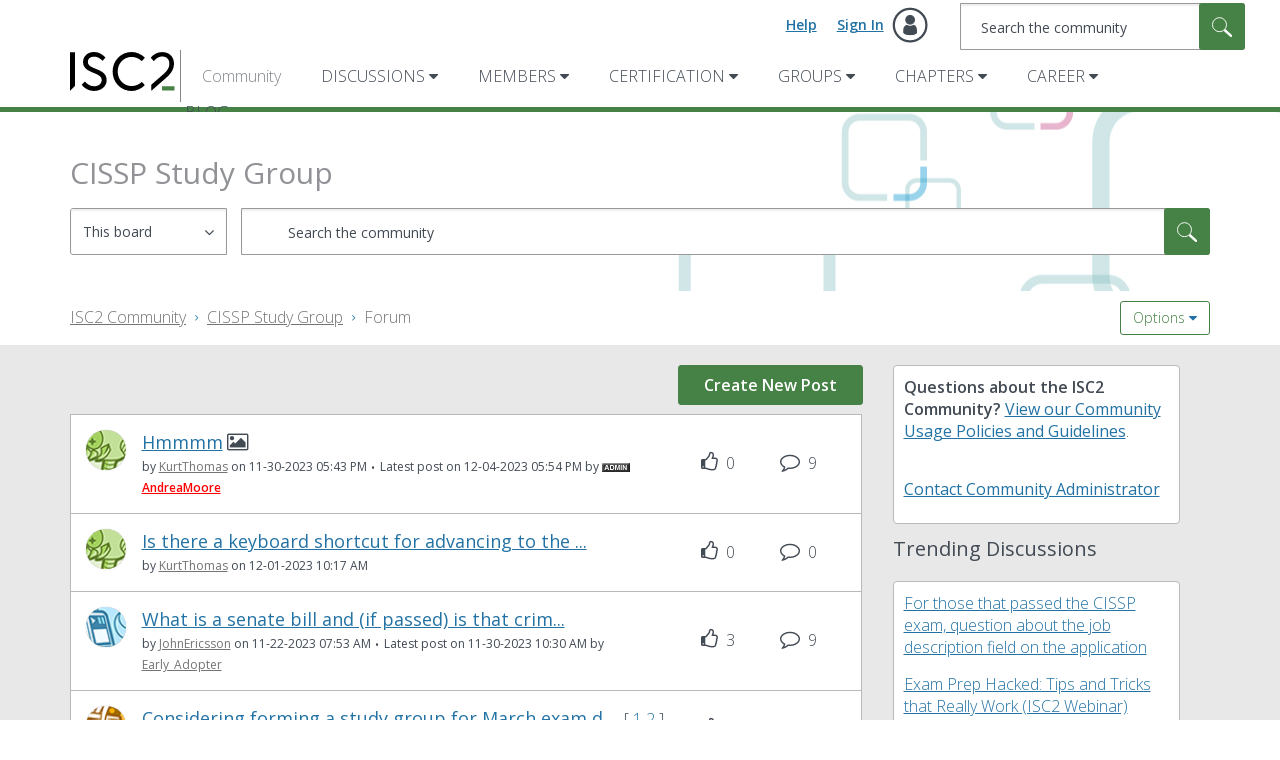

--- FILE ---
content_type: text/html;charset=UTF-8
request_url: https://community.isc2.org/t5/CISSP-Study-Group/bd-p/CISSP_Study_Group_Hubforum-board/page/6
body_size: 28547
content:
<!DOCTYPE html><html prefix="og: http://ogp.me/ns#" dir="ltr" lang="en" class="no-js">
	<head>
	
	<title>
	CISSP Study Group - Page 6 - ISC2 Community
</title>
	
	
	<link href="https://fonts.googleapis.com/css?family=Open+Sans:300,400,600|PT+Serif" rel="stylesheet">
<!-- Google tag (gtag.js) -->
<script async src="https://www.googletagmanager.com/gtag/js?id=G-6KSZS2XG38"></script>
<script>
  window.dataLayer = window.dataLayer || [];
  function gtag(){dataLayer.push(arguments);}
  gtag('js', new Date());

  gtag('config', 'G-6KSZS2XG38');
</script>

<!--Following Script Code is for Double Click Code -->
<!-- Start Double Click Code -->
<script async='async' src='https://www.googletagservices.com/tag/js/gpt.js'></script>
<script>
  var googletag = googletag || {};
  googletag.cmd = googletag.cmd || [];
</script>

<script>
  googletag.cmd.push(function() {
    googletag.defineSlot('/4702140/290x480Community-Discussions', [290, 480], 'div-gpt-ad-1525892789743-0').addService(googletag.pubads());
    googletag.pubads().enableSingleRequest();
    googletag.enableServices();
  });
</script>

<script>
  googletag.cmd.push(function() {
    googletag.defineSlot('/4702140/790x100CommunityHome', [790, 100], 'div-gpt-ad-1530277404318-0').addService(googletag.pubads());
    googletag.pubads().enableSingleRequest();
    googletag.enableServices();
  });
</script>

<!--End Double Click Code -->



	
	
	
	<meta content="width=device-width, initial-scale=1.0" name="viewport"/><meta content="2025-11-24T22:38:41-08:00" itemprop="dateModified"/><meta content="text/html; charset=UTF-8" http-equiv="Content-Type"/><link href="https://community.isc2.org/t5/CISSP-Study-Group/bd-p/CISSP_Study_Group_Hubforum-board/page/6" rel="canonical"/>
	<meta content="website" property="og:type"/><meta content="https://community.isc2.org/t5/CISSP-Study-Group/bd-p/CISSP_Study_Group_Hubforum-board/page/6" property="og:url"/><meta content="" property="og:description"/><meta content="CISSP Study Group" property="og:title"/>
	
	
		<link class="lia-link-navigation hidden live-links" title="CISSP Study Group topics" type="application/rss+xml" rel="alternate" id="link" href="/ijoyk78323/rss/board?board.id=CISSP_Study_Group_Hubforum-board"></link>
	
		<link class="lia-link-navigation hidden live-links" title="All CISSP Study Group posts" type="application/rss+xml" rel="alternate" id="link_0" href="/ijoyk78323/rss/boardmessages?board.id=CISSP_Study_Group_Hubforum-board"></link>
	

	
	
	    
            	<link href="/skins/6699983/265bdaa338bb92d8cc12353a49e3d793/isc2.css" rel="stylesheet" type="text/css"/>
            
	

	
	
	
	
	<link rel="icon" href="https://community.isc2.org/html/@2279BAA93957087DE8B6443FB92AFA0B/assets/isc2favicon.ico">
<!--[if IE]><link rel="shortcut icon" href="https://community.isc2.org/html/@2279BAA93957087DE8B6443FB92AFA0B/assets/isc2favicon.ico"><![endif]-->

<script type="text/javascript" src="/t5/scripts/129B3FAC03679C8B82A528EDDD4E9DDC/lia-scripts-head-min.js"></script><script language="javascript" type="text/javascript">
<!--
window.FileAPI = { jsPath: '/html/assets/js/vendor/ng-file-upload-shim/' };
LITHIUM.PrefetchData = {"Components":{},"commonResults":{}};
LITHIUM.DEBUG = false;
LITHIUM.CommunityJsonObject = {
  "Validation" : {
    "image.description" : {
      "min" : 0,
      "max" : 1000,
      "isoneof" : [ ],
      "type" : "string"
    },
    "tkb.toc_maximum_heading_level" : {
      "min" : 1,
      "max" : 6,
      "isoneof" : [ ],
      "type" : "integer"
    },
    "tkb.toc_heading_list_style" : {
      "min" : 0,
      "max" : 50,
      "isoneof" : [
        "disc",
        "circle",
        "square",
        "none"
      ],
      "type" : "string"
    },
    "blog.toc_maximum_heading_level" : {
      "min" : 1,
      "max" : 6,
      "isoneof" : [ ],
      "type" : "integer"
    },
    "tkb.toc_heading_indent" : {
      "min" : 5,
      "max" : 50,
      "isoneof" : [ ],
      "type" : "integer"
    },
    "blog.toc_heading_indent" : {
      "min" : 5,
      "max" : 50,
      "isoneof" : [ ],
      "type" : "integer"
    },
    "blog.toc_heading_list_style" : {
      "min" : 0,
      "max" : 50,
      "isoneof" : [
        "disc",
        "circle",
        "square",
        "none"
      ],
      "type" : "string"
    }
  },
  "User" : {
    "settings" : {
      "imageupload.legal_file_extensions" : "*.jpg;*.JPG;*.jpeg;*.JPEG;*.gif;*.GIF;*.png;*.PNG",
      "config.enable_avatar" : true,
      "integratedprofile.show_klout_score" : true,
      "layout.sort_view_by_last_post_date" : true,
      "layout.friendly_dates_enabled" : true,
      "profileplus.allow.anonymous.scorebox" : false,
      "tkb.message_sort_default" : "topicPublishDate",
      "layout.format_pattern_date" : "MM-dd-yyyy",
      "config.require_search_before_post" : "off",
      "isUserLinked" : false,
      "integratedprofile.cta_add_topics_dismissal_timestamp" : -1,
      "layout.message_body_image_max_size" : 1000,
      "profileplus.everyone" : false,
      "integratedprofile.cta_connect_wide_dismissal_timestamp" : -1,
      "blog.toc_maximum_heading_level" : "",
      "integratedprofile.hide_social_networks" : false,
      "blog.toc_heading_indent" : "",
      "contest.entries_per_page_num" : 20,
      "layout.messages_per_page_linear" : 20,
      "integratedprofile.cta_manage_topics_dismissal_timestamp" : -1,
      "profile.shared_profile_test_group" : false,
      "integratedprofile.cta_personalized_feed_dismissal_timestamp" : -1,
      "integratedprofile.curated_feed_size" : 10,
      "contest.one_kudo_per_contest" : false,
      "integratedprofile.enable_social_networks" : false,
      "integratedprofile.my_interests_dismissal_timestamp" : -1,
      "profile.language" : "en",
      "layout.friendly_dates_max_age_days" : 31,
      "layout.threading_order" : "thread_descending",
      "blog.toc_heading_list_style" : "disc",
      "useRecService" : false,
      "layout.module_welcome" : "Welcome to the ISC2 Community! Join now and share your cybersecurity knowledge and experience with other pros \u2013 ISC2 members and non-members alike!",
      "imageupload.max_uploaded_images_per_upload" : 100,
      "imageupload.max_uploaded_images_per_user" : 1000,
      "integratedprofile.connect_mode" : "",
      "tkb.toc_maximum_heading_level" : "",
      "tkb.toc_heading_list_style" : "disc",
      "sharedprofile.show_hovercard_score" : true,
      "config.search_before_post_scope" : "community",
      "tkb.toc_heading_indent" : "",
      "p13n.cta.recommendations_feed_dismissal_timestamp" : -1,
      "imageupload.max_file_size" : 3072,
      "layout.show_batch_checkboxes" : false,
      "integratedprofile.cta_connect_slim_dismissal_timestamp" : -1
    },
    "isAnonymous" : true,
    "policies" : {
      "image-upload.process-and-remove-exif-metadata" : false
    },
    "registered" : false,
    "emailRef" : "",
    "id" : -1,
    "login" : "Anonymous"
  },
  "Server" : {
    "communityPrefix" : "/ijoyk78323",
    "nodeChangeTimeStamp" : 1764164281699,
    "tapestryPrefix" : "/t5",
    "deviceMode" : "DESKTOP",
    "responsiveDeviceMode" : "DESKTOP",
    "membershipChangeTimeStamp" : "0",
    "version" : "25.10",
    "branch" : "25.10-release",
    "showTextKeys" : false
  },
  "Config" : {
    "phase" : "prod",
    "integratedprofile.cta.reprompt.delay" : 30,
    "profileplus.tracking" : {
      "profileplus.tracking.enable" : false,
      "profileplus.tracking.click.enable" : false,
      "profileplus.tracking.impression.enable" : false
    },
    "app.revision" : "2511110945-s8fd2fa3969-b13",
    "navigation.manager.community.structure.limit" : "1000"
  },
  "Activity" : {
    "Results" : [ ]
  },
  "NodeContainer" : {
    "viewHref" : "https://community.isc2.org/t5/CISSP-Study-Group/gh-p/CISSP_Study_Group_Hub",
    "description" : "An open discussion forum for those studying for the CISSP certification. Please adhere to all Community Guidelines regarding usage of this group.",
    "id" : "CISSP_Study_Group_Hub",
    "shortTitle" : "CISSP Study Group",
    "title" : "CISSP Study Group",
    "nodeType" : "grouphub"
  },
  "Page" : {
    "skins" : [
      "isc2",
      "support",
      "responsive_peak"
    ],
    "authUrls" : {
      "loginUrl" : "/plugins/common/feature/samlss/doauth/post?referer=https%3A%2F%2Fcommunity.isc2.org%2Ft5%2FCISSP-Study-Group%2Fbd-p%2FCISSP_Study_Group_Hubforum-board%2Fpage%2F6",
      "loginUrlNotRegistered" : "/plugins/common/feature/samlss/doauth/post?redirectreason=notregistered&referer=https%3A%2F%2Fcommunity.isc2.org%2Ft5%2FCISSP-Study-Group%2Fbd-p%2FCISSP_Study_Group_Hubforum-board%2Fpage%2F6",
      "loginUrlNotRegisteredDestTpl" : "/plugins/common/feature/samlss/doauth/post?redirectreason=notregistered&referer=%7B%7BdestUrl%7D%7D"
    },
    "name" : "ForumPage",
    "rtl" : false,
    "object" : {
      "viewHref" : "/t5/CISSP-Study-Group/bd-p/CISSP_Study_Group_Hubforum-board",
      "id" : "CISSP_Study_Group_Hubforum-board",
      "page" : "ForumPage",
      "type" : "Board"
    }
  },
  "WebTracking" : {
    "Activities" : { },
    "path" : "Community:ISC2 Community/Category:Groups/Category:Study Groups/Category:CISSP Study Group/Board:Forum"
  },
  "Feedback" : {
    "targeted" : { }
  },
  "Seo" : {
    "markerEscaping" : {
      "pathElement" : {
        "prefix" : "@",
        "match" : "^[0-9][0-9]$"
      },
      "enabled" : false
    }
  },
  "TopLevelNode" : {
    "viewHref" : "https://community.isc2.org/",
    "description" : "",
    "id" : "ijoyk78323",
    "shortTitle" : "ISC2 Community",
    "title" : "ISC2 Community",
    "nodeType" : "Community"
  },
  "Community" : {
    "viewHref" : "https://community.isc2.org/",
    "integratedprofile.lang_code" : "en",
    "integratedprofile.country_code" : "US",
    "id" : "ijoyk78323",
    "shortTitle" : "ISC2 Community",
    "title" : "ISC2 Community"
  },
  "CoreNode" : {
    "conversationStyle" : "forum",
    "viewHref" : "https://community.isc2.org/t5/CISSP-Study-Group/bd-p/CISSP_Study_Group_Hubforum-board",
    "settings" : { },
    "description" : "",
    "id" : "CISSP_Study_Group_Hubforum-board",
    "shortTitle" : "Forum",
    "title" : "CISSP Study Group",
    "nodeType" : "Board",
    "ancestors" : [
      {
        "viewHref" : "https://community.isc2.org/t5/CISSP-Study-Group/gh-p/CISSP_Study_Group_Hub",
        "description" : "An open discussion forum for those studying for the CISSP certification. Please adhere to all Community Guidelines regarding usage of this group.",
        "id" : "CISSP_Study_Group_Hub",
        "shortTitle" : "CISSP Study Group",
        "title" : "CISSP Study Group",
        "nodeType" : "grouphub"
      },
      {
        "viewHref" : "https://community.isc2.org/t5/Study-Groups/ct-p/CertificationStudyGroups",
        "description" : "",
        "id" : "CertificationStudyGroups",
        "shortTitle" : "Study Groups",
        "title" : "Study Groups",
        "nodeType" : "category"
      },
      {
        "viewHref" : "https://community.isc2.org/t5/Groups/ct-p/groups",
        "description" : "",
        "id" : "groups",
        "shortTitle" : "Groups",
        "title" : "Groups",
        "nodeType" : "category"
      },
      {
        "viewHref" : "https://community.isc2.org/",
        "description" : "",
        "id" : "ijoyk78323",
        "shortTitle" : "ISC2 Community",
        "title" : "ISC2 Community",
        "nodeType" : "Community"
      }
    ]
  }
};
LITHIUM.Components.RENDER_URL = "/t5/util/componentrenderpage/component-id/#{component-id}?render_behavior=raw";
LITHIUM.Components.ORIGINAL_PAGE_NAME = 'forums/ForumPage';
LITHIUM.Components.ORIGINAL_PAGE_ID = 'ForumPage';
LITHIUM.Components.ORIGINAL_PAGE_CONTEXT = '[base64]';
LITHIUM.Css = {
  "BASE_DEFERRED_IMAGE" : "lia-deferred-image",
  "BASE_BUTTON" : "lia-button",
  "BASE_SPOILER_CONTAINER" : "lia-spoiler-container",
  "BASE_TABS_INACTIVE" : "lia-tabs-inactive",
  "BASE_TABS_ACTIVE" : "lia-tabs-active",
  "BASE_AJAX_REMOVE_HIGHLIGHT" : "lia-ajax-remove-highlight",
  "BASE_FEEDBACK_SCROLL_TO" : "lia-feedback-scroll-to",
  "BASE_FORM_FIELD_VALIDATING" : "lia-form-field-validating",
  "BASE_FORM_ERROR_TEXT" : "lia-form-error-text",
  "BASE_FEEDBACK_INLINE_ALERT" : "lia-panel-feedback-inline-alert",
  "BASE_BUTTON_OVERLAY" : "lia-button-overlay",
  "BASE_TABS_STANDARD" : "lia-tabs-standard",
  "BASE_AJAX_INDETERMINATE_LOADER_BAR" : "lia-ajax-indeterminate-loader-bar",
  "BASE_AJAX_SUCCESS_HIGHLIGHT" : "lia-ajax-success-highlight",
  "BASE_CONTENT" : "lia-content",
  "BASE_JS_HIDDEN" : "lia-js-hidden",
  "BASE_AJAX_LOADER_CONTENT_OVERLAY" : "lia-ajax-loader-content-overlay",
  "BASE_FORM_FIELD_SUCCESS" : "lia-form-field-success",
  "BASE_FORM_WARNING_TEXT" : "lia-form-warning-text",
  "BASE_FORM_FIELDSET_CONTENT_WRAPPER" : "lia-form-fieldset-content-wrapper",
  "BASE_AJAX_LOADER_OVERLAY_TYPE" : "lia-ajax-overlay-loader",
  "BASE_FORM_FIELD_ERROR" : "lia-form-field-error",
  "BASE_SPOILER_CONTENT" : "lia-spoiler-content",
  "BASE_FORM_SUBMITTING" : "lia-form-submitting",
  "BASE_EFFECT_HIGHLIGHT_START" : "lia-effect-highlight-start",
  "BASE_FORM_FIELD_ERROR_NO_FOCUS" : "lia-form-field-error-no-focus",
  "BASE_EFFECT_HIGHLIGHT_END" : "lia-effect-highlight-end",
  "BASE_SPOILER_LINK" : "lia-spoiler-link",
  "FACEBOOK_LOGOUT" : "lia-component-users-action-logout",
  "BASE_DISABLED" : "lia-link-disabled",
  "FACEBOOK_SWITCH_USER" : "lia-component-admin-action-switch-user",
  "BASE_FORM_FIELD_WARNING" : "lia-form-field-warning",
  "BASE_AJAX_LOADER_FEEDBACK" : "lia-ajax-loader-feedback",
  "BASE_AJAX_LOADER_OVERLAY" : "lia-ajax-loader-overlay",
  "BASE_LAZY_LOAD" : "lia-lazy-load"
};
LITHIUM.noConflict = true;
LITHIUM.useCheckOnline = false;
LITHIUM.RenderedScripts = [
  "jquery.ajax-cache-response-1.0.js",
  "AjaxSupport.js",
  "jquery.ui.dialog.js",
  "DeferredImages.js",
  "jquery.hoverIntent-r6.js",
  "SpoilerToggle.js",
  "PolyfillsAll.js",
  "jquery.tools.tooltip-1.2.6.js",
  "jquery.clone-position-1.0.js",
  "NoConflict.js",
  "jquery.appear-1.1.1.js",
  "SearchAutoCompleteToggle.js",
  "AjaxFeedback.js",
  "Text.js",
  "jquery.viewport-1.0.js",
  "jquery.blockui.js",
  "jquery.placeholder-2.0.7.js",
  "Globals.js",
  "jquery.ui.widget.js",
  "jquery.css-data-1.0.js",
  "jquery.ui.mouse.js",
  "CustomEvent.js",
  "ActiveCast3.js",
  "jquery.effects.slide.js",
  "MessageListActual.js",
  "Tooltip.js",
  "DataHandler.js",
  "Cache.js",
  "InformationBox.js",
  "Forms.js",
  "AutoComplete.js",
  "jquery.ui.core.js",
  "jquery.function-utils-1.0.js",
  "Components.js",
  "jquery.ui.position.js",
  "jquery.fileupload.js",
  "jquery.autocomplete.js",
  "jquery.ui.draggable.js",
  "ElementMethods.js",
  "Link.js",
  "jquery.iframe-shim-1.0.js",
  "jquery.js",
  "DropDownMenu.js",
  "jquery.position-toggle-1.0.js",
  "jquery.tmpl-1.1.1.js",
  "HelpIcon.js",
  "jquery.effects.core.js",
  "Loader.js",
  "Events.js",
  "Throttle.js",
  "Lithium.js",
  "SearchForm.js",
  "LiModernizr.js",
  "jquery.scrollTo.js",
  "jquery.iframe-transport.js",
  "ElementQueries.js",
  "ResizeSensor.js",
  "prism.js",
  "jquery.delayToggle-1.0.js",
  "UserListActual.js",
  "Sandbox.js",
  "jquery.lithium-selector-extensions.js",
  "json2.js",
  "DropDownMenuVisibilityHandler.js",
  "PartialRenderProxy.js",
  "jquery.ui.resizable.js",
  "Namespace.js",
  "Placeholder.js",
  "Video.js",
  "jquery.json-2.6.0.js",
  "ForceLithiumJQuery.js",
  "Auth.js",
  "Dialog.js",
  "ValueSurveyLauncher.js"
];// -->
</script><script type="text/javascript" src="/t5/scripts/D60EB96AE5FF670ED274F16ABB044ABD/lia-scripts-head-min.js"></script></head>
	<body class="lia-board lia-user-status-anonymous ForumPage lia-body" id="lia-body">
	
	
	<div id="F74-184-7" class="ServiceNodeInfoHeader">
</div>
	
	
	
	

	<div class="lia-page">
		<center>
			
				
					
	
	<div class="MinimumWidthContainer">
		<div class="min-width-wrapper">
			<div class="min-width">		
				
						<div class="lia-content">
                            
							
							
							
		
	<div class="lia-quilt lia-quilt-forum-page lia-quilt-layout-two-column-main-side lia-top-quilt">
	<div class="lia-quilt-row lia-quilt-row-header">
		<div class="lia-quilt-column lia-quilt-column-24 lia-quilt-column-single lia-quilt-column-common-header">
			<div class="lia-quilt-column-alley lia-quilt-column-alley-single">
	
		
			<div class="lia-quilt lia-quilt-header lia-quilt-layout-header lia-component-quilt-header">
	<div class="lia-quilt-row lia-quilt-row-main-header">
		<div class="lia-quilt-column lia-quilt-column-12 lia-quilt-column-left lia-quilt-column-header-left">
			<div class="lia-quilt-column-alley lia-quilt-column-alley-left lia-mark-empty">
	
		
			
		
	
	
</div>
		</div><div class="lia-quilt-column lia-quilt-column-12 lia-quilt-column-right lia-quilt-column-header-right">
			<div class="lia-quilt-column-alley lia-quilt-column-alley-right">
	
		<div class="lia-header-actions">
			
		
			<a class="lia-link-navigation login-link lia-authentication-link lia-component-users-action-login" rel="nofollow" id="loginPageV2" href="/plugins/common/feature/samlss/doauth/post?referer=https%3A%2F%2Fcommunity.isc2.org%2Ft5%2FCISSP-Study-Group%2Fbd-p%2FCISSP_Study_Group_Hubforum-board%2Fpage%2F6">Sign In</a>
		
			<a class="lia-link-navigation faq-link lia-component-help-action-faq" id="faqPage" href="/t5/help/faqpage">Help</a>
		
			
		
			
		
			
		
	
		</div>
	
	

	
		
			<div id="lia-searchformV32" class="SearchForm lia-search-form-wrapper lia-mode-default lia-component-common-widget-search-form">
	

	
		<div class="lia-inline-ajax-feedback">
			<div class="AjaxFeedback" id="ajaxfeedback"></div>
			
	

	

		</div>

	

	
		<div id="searchautocompletetoggle">	
	
		

	
		<div class="lia-inline-ajax-feedback">
			<div class="AjaxFeedback" id="ajaxfeedback_0"></div>
			
	

	

		</div>

	

	
			
            <form enctype="multipart/form-data" class="lia-form lia-form-inline SearchForm" action="https://community.isc2.org/t5/forums/forumpage.searchformv32.form.form" method="post" id="form" name="form"><div class="t-invisible"><input value="board-id/CISSP_Study_Group_Hubforum-board/page/6" name="t:ac" type="hidden"></input><input value="search/contributions/page" name="t:cp" type="hidden"></input><input value="[base64].." name="lia-form-context" type="hidden"></input><input value="ForumPage:board-id/CISSP_Study_Group_Hubforum-board/page/6:searchformv32.form:" name="liaFormContentKey" type="hidden"></input><input value="yDZKQFNI0U/sd9X4pbUemqvQQZw=:H4sIAAAAAAAAALWSzUrDQBSFr4Wuigiib6DbiajdqAhFUISqweBaZibTNJpk4sxNEzc+ik8gvkQX7nwHH8CtKxfmzxJbwaTUVZhzw/nOmblP79COD+FAC6r40OAyQOWyCF0ZaMOkjtgrJgOp/NHONtER810sP9nfIkGtoCuVQ2hI+VAQpKHQqO67hEslPJcRRrUgPZaKlOOxKzx7wxIYhZtX487b+stnC5b60MnZ0junvkBY7d/QETU8GjiGlUYKnP0kRFguwEcFeAHBe02Dm0pyobWV+Wid0sbP9u7g4/G1BZCE8QWc1U3kpzapWoqZ+S+SvoMHgPQ+ypGVj/IoC2dlqHZ8CWZdV7xljUqszZa43voPYNHkFE7qGkdaqKrl1Pm7wEqmV59gcYjGkQOJP25h6jyJnOlzRv4DUURusIWhknbEsWo5K002vhzNufG1WHmDLwdzh8gDBQAA" name="t:formdata" type="hidden"></input></div>
	
	

	

	

	
		<div class="lia-inline-ajax-feedback">
			<div class="AjaxFeedback" id="feedback"></div>
			
	

	

		</div>

	

	

	

	


	
	<input value="WdOJJ-gq9m5RhNawpIqsaQ-ftgddZoUqn5sIkJE6xlw." name="lia-action-token" type="hidden"></input>
	
	<input value="form" id="form_UIDform" name="form_UID" type="hidden"></input>
	<input value="" id="form_instance_keyform" name="form_instance_key" type="hidden"></input>
	
                

                
                    
                

                <span class="lia-search-input-wrapper">
                    <span class="lia-search-input-field">
                        <span class="lia-button-wrapper lia-button-wrapper-secondary lia-button-wrapper-searchForm-action"><input value="searchForm" name="submitContextX" type="hidden"></input><input class="lia-button lia-button-secondary lia-button-searchForm-action" value="Search" id="submitContext" name="submitContext" type="submit"></input></span>

                        <input placeholder="Search the community" aria-label="Search" title="Search" class="lia-form-type-text lia-autocomplete-input search-input lia-search-input-message" value="" id="messageSearchField_0" name="messageSearchField" type="text"></input>
                        <input placeholder="Search the community" aria-label="Search" title="Search" class="lia-form-type-text lia-autocomplete-input search-input lia-search-input-tkb-article lia-js-hidden" value="" id="messageSearchField_1" name="messageSearchField_0" type="text"></input>
                        

	
		<input placeholder="Search the community" ng-non-bindable="" title="Enter a user name or rank" class="lia-form-type-text UserSearchField lia-search-input-user search-input lia-js-hidden lia-autocomplete-input" aria-label="Enter a user name or rank" value="" id="userSearchField" name="userSearchField" type="text"></input>
	

	


                        <input placeholder="Enter a keyword to search within the private messages" title="Enter a search word" class="lia-form-type-text NoteSearchField lia-search-input-note search-input lia-js-hidden lia-autocomplete-input" aria-label="Enter a search word" value="" id="noteSearchField_0" name="noteSearchField" type="text"></input>
						<input title="Enter a search word" class="lia-form-type-text ProductSearchField lia-search-input-product search-input lia-js-hidden lia-autocomplete-input" aria-label="Enter a search word" value="" id="productSearchField" name="productSearchField" type="text"></input>
                        <input class="lia-as-search-action-id" name="as-search-action-id" type="hidden"></input>
                    </span>
                </span>
                
                    <span id="clearSearchButton" role="button" tabindex="0" title="Clear" class="lia-clear-field lia-js-hidden" aria-label="Clear the search input"></span>
                

                <span class="lia-cancel-search">cancel</span>

                
            
</form>
		
			<div class="search-autocomplete-toggle-link lia-js-hidden">
				<span>
					<a class="lia-link-navigation auto-complete-toggle-on lia-link-ticket-post-action lia-component-search-action-enable-auto-complete" data-lia-action-token="Ewh1t8bfPLI9BuuCS3CRNbZ8PKN3Vx3-EYQED5wTRfI." rel="nofollow" id="enableAutoComplete" href="https://community.isc2.org/t5/forums/forumpage.enableautocomplete:enableautocomplete?t:ac=board-id/CISSP_Study_Group_Hubforum-board/page/6&amp;t:cp=action/contributions/searchactions">Turn on suggestions</a>					
					<span class="HelpIcon">
	<a class="lia-link-navigation help-icon lia-tooltip-trigger" role="button" aria-label="Help Icon" id="link_1" href="#"><span class="lia-img-icon-help lia-fa-icon lia-fa-help lia-fa" alt="Auto-suggest helps you quickly narrow down your search results by suggesting possible matches as you type." aria-label="Help Icon" role="img" id="display"></span></a><div role="alertdialog" class="lia-content lia-tooltip-pos-bottom-left lia-panel-tooltip-wrapper" id="link_2-tooltip-element"><div class="lia-tooltip-arrow"></div><div class="lia-panel-tooltip"><div class="content">Auto-suggest helps you quickly narrow down your search results by suggesting possible matches as you type.</div></div></div>
</span>
				</span>
			</div>
		

	

	

	
	
	
</div>
		
	<div class="spell-check-showing-result">
		Showing results for <span class="lia-link-navigation show-results-for-link lia-link-disabled" aria-disabled="true" id="showingResult"></span>
		
			<a class="lia-link-navigation more-synonym-search-results-for-link" rel="nofollow" id="showingMoreResult" href="#"></a>
			<span class="all-results-for-synonym-search"> </span>
		

	</div>
	<div>
		
			<span class="synonym-search-instead lia-js-hidden">
				Show <a class="lia-link-navigation synonym-search-instead-for-link" rel="nofollow" id="synonymSearchInstead" href="#"></a> only 
			</span>
			<span class="spell-check-and-synonym-search-instead lia-js-hidden"> | </span>
		
		<span class="spell-check-search-instead">
			Search instead for <a class="lia-link-navigation search-instead-for-link" rel="nofollow" id="searchInstead" href="#"></a>
		</span>

	</div>
	<div class="spell-check-do-you-mean lia-component-search-widget-spellcheck">
		Did you mean: <a class="lia-link-navigation do-you-mean-link" rel="nofollow" id="doYouMean" href="#"></a>
	</div>

	

	

	


	
</div>
		
	
	
</div>
		</div>
	</div><div class="lia-quilt-row lia-quilt-row-main-header-sub">
		<div class="lia-quilt-column lia-quilt-column-24 lia-quilt-column-single lia-quilt-column-header-sub">
			<div class="lia-quilt-column-alley lia-quilt-column-alley-single">
	
		
			<div class="custom-header-logo">
	<a href="https://www.isc2.org/" class="navbar-brand">
		<span class="sr-only">(ISC)²</span>
	</a>
</div>
		
			

<div class="horizontal-nav"> <div class="slide-out-menu hidden-lg hidden-md"> <div class="lia-slide-out-nav-menu lia-component-common-widget-slide-out-nav-menu"> <button li-bindable="" li-common-element-hook="navMenuTriggerElement" class="lia-slide-menu-trigger lia-slide-out-nav-menu-wrapper"> <div ng-non-bindable="" class="lia-slide-out-nav-menu-title"> Browse </div> </button> <li:common-slide-menu li-bindable="" trigger-element="navMenuTriggerElement" li-direction="left" style="display:none"> <div class="lia-quilt lia-quilt-navigation-slide-out-menu lia-quilt-layout-one-column"> <div class="lia-quilt-row lia-quilt-row-header"> <div class="lia-quilt-column lia-quilt-column-24 lia-quilt-column-single lia-quilt-column-common-header lia-mark-empty"> </div> </div><div class="lia-quilt-row lia-quilt-row-main"> <div class="lia-quilt-column lia-quilt-column-24 lia-quilt-column-single lia-quilt-column-main-content"> <div class="lia-quilt-column-alley lia-quilt-column-alley-single"> <li:community-navigation class="lia-component-community-widget-navigation" li-bindable="" li-instance="0" componentId="community.widget.navigation" mode="default"></li:community-navigation> </div> </div> </div><div class="lia-quilt-row lia-quilt-row-footer"> <div class="lia-quilt-column lia-quilt-column-24 lia-quilt-column-single lia-quilt-column-common-footer lia-mark-empty"> </div> </div> </div> </li:common-slide-menu> </div> <ul class="custom-sub-nav"> <li class="community-link"><a href="/">Community</a></li> </ul> </div> <ul class="custom-sub-nav visible-md-block visible-lg-block"> <li class="community-link"><a href="/">Community</a></li> <li class="has-children"> <a href="/t5/Discussions/ct-p/discussions">Discussions</a> <ul class="header-sub-nav"> <li class="depth2"> <a href="/t5/Welcome/bd-p/welcome" class="nav-board">Welcome</a> </li> <li class="depth2"> <a href="/t5/Tech-Talk/bd-p/tech-talk" class="nav-board">Tech Talk</a> </li> <li class="depth2"> <a href="/t5/Industry-News/bd-p/industry-news" class="nav-board">Industry News</a> </li> <li class="depth2"> <a href="/t5/Privacy/bd-p/GDPR" class="nav-board">Privacy</a> </li> <li class="depth2"> <a href="/t5/Governance-Risk-Compliance/bd-p/GRC" class="nav-board">Governance, Risk, Compliance</a> </li> <li class="depth2"> <a href="/t5/Threats/bd-p/Threats" class="nav-board">Threats</a> </li> <li class="depth2"> <a href="/t5/Cloud-Security/bd-p/CloudSecurity" class="nav-board">Cloud Security</a> </li> </ul> </li> <li class="has-children"> <a href="/t5/Members/ct-p/Members">Members</a> <ul class="header-sub-nav"> <li class="depth2"> <a href="/t5/Member-Support/bd-p/ask_isc2" class="nav-board">Member Support</a> </li> <li class="depth2"> <a href="/t5/Member-Talk/bd-p/MemberTalk" class="nav-board">Member Talk</a> </li> <li class="depth2"> <a href="/t5/CPE-Opportunities/bd-p/CPEOpportunities" class="nav-board">CPE Opportunities</a> </li> <li class="depth2"> <a href="/t5/Chapters/bd-p/Chapters" class="nav-board">Chapters</a> </li> <li class="depth2"> <a href="/t5/ISC2-Security-Congress/bd-p/security-congress" class="nav-board">ISC2 Security Congress</a> </li> </ul> </li> <li class="has-children"> <a href="/t5/Certification/ct-p/Certification">Certification</a> <ul class="header-sub-nav"> <li class="depth2"> <a href="/t5/Exams/bd-p/Exams" class="nav-board">Exams</a> </li> <li class="depth2"> <a href="/t5/Exam-Preparation/bd-p/ExamPreparation" class="nav-board">Exam Preparation</a> </li> <li class="depth2"> <a href="/t5/Become-A-Member/bd-p/BecomeAMember" class="nav-board">Become A Member</a> </li> </ul> </li> <li class="has-children"> <a href="/t5/Groups/ct-p/groups">Groups</a> <ul class="header-sub-nav"> <li class="depth2"> <a href="/t5/Certification-Groups/ct-p/CertificationGroupHubs" class="nav-category">Certification Groups</a> </li> <li class="depth2"> <a href="/t5/Study-Groups/ct-p/CertificationStudyGroups" class="nav-category">Study Groups</a> </li> <li class="depth2"> <a href="/t5/Special-Interest-Groups/ct-p/Special-Interest-Groups" class="nav-category">Special Interest Groups</a> </li> </ul> </li> <li class="has-children"> <a href="/t5/Chapters/ct-p/Chapters">Chapters</a> <ul class="header-sub-nav"> <li class="depth2"> <a href="/t5/Asia-Pacific-Chapter-Groups/ct-p/AsiaPacificChapterGroups" class="nav-category">Asia Pacific Chapter Groups</a> </li> <li class="depth2"> <a href="/t5/Europe-Middle-East-Africa/ct-p/EMEAChapterGroups" class="nav-category">Europe, Middle East, Africa Chapter Groups</a> </li> <li class="depth2"> <a href="/t5/Latin-America-Chapter-Groups/ct-p/LatinAmericaChapterGroups" class="nav-category">Latin America Chapter Groups</a> </li> <li class="depth2"> <a href="/t5/North-America-Chapter-Groups/ct-p/NorthAmericaChapterGroups" class="nav-category">North America Chapter Groups</a> </li> </ul> </li> <li class="has-children"> <a href="/t5/Career/ct-p/Career">Career</a> <ul class="header-sub-nav"> <li class="depth2"> <a href="/t5/Cybersecurity-Job-Openings/bd-p/Cybersecurity-Jobs" class="nav-board">Cybersecurity Job Openings</a> </li> <li class="depth2"> <a href="/t5/Career-Discussions/bd-p/Career" class="nav-board">Career Discussions</a> </li> </ul> </li> <li> <a href="/t5/Blog/bg-p/updates">Blog</a> </li> </ul> </div>
		
	
	
</div>
		</div>
	</div><div class="lia-quilt-row lia-quilt-row-sub-header">
		<div class="lia-quilt-column lia-quilt-column-24 lia-quilt-column-single lia-quilt-column-sub-header-main">
			<div class="lia-quilt-column-alley lia-quilt-column-alley-single">
	
		
			<h1 class="PageTitle lia-component-common-widget-page-title"><span class="lia-link-navigation lia-link-disabled" aria-disabled="true" id="link_3">CISSP Study Group</span></h1>
		
			<div id="lia-searchformV32_0" class="SearchForm lia-search-form-wrapper lia-mode-default lia-component-common-widget-search-form">
	

	
		<div class="lia-inline-ajax-feedback">
			<div class="AjaxFeedback" id="ajaxfeedback_1"></div>
			
	

	

		</div>

	

	
		<div id="searchautocompletetoggle_0">	
	
		

	
		<div class="lia-inline-ajax-feedback">
			<div class="AjaxFeedback" id="ajaxfeedback_2"></div>
			
	

	

		</div>

	

	
			
            <form enctype="multipart/form-data" class="lia-form lia-form-inline SearchForm" action="https://community.isc2.org/t5/forums/forumpage.searchformv32.form.form" method="post" id="form_0" name="form_0"><div class="t-invisible"><input value="board-id/CISSP_Study_Group_Hubforum-board/page/6" name="t:ac" type="hidden"></input><input value="search/contributions/page" name="t:cp" type="hidden"></input><input value="[base64]." name="lia-form-context" type="hidden"></input><input value="ForumPage:board-id/CISSP_Study_Group_Hubforum-board/page/6:searchformv32.form:" name="liaFormContentKey" type="hidden"></input><input value="5DI9GWMef1Esyz275vuiiOExwpQ=:H4sIAAAAAAAAALVSTU7CQBR+krAixkj0BrptjcpCMSbERGKCSmxcm+kwlGrbqTOvFDYexRMYL8HCnXfwAG5dubDtFKxgYgu4mrzvm3w/M+/pHcphHQ4kI4L2dMo9FLYZoM09qbeJxQ4V0+XC7e/tamqyBPEChwgbh1JAjQtLIz6hPaYh8ZlEMaxplAvm2KZmEsm0hhmBhOKpzZzOlsEw8LevR5W3zZfPEqy0oJIYc+eCuAyh2rolfaI7xLN0I8rjWfWBj7CuzJvf5osmbxRN3hacMimNwHRtKSOr0XNnv/vx+FoCGPjhMRzljhNLYHrEt9kA5T08ACCsKvREoYuqxqLl8BLO84q4UcMITcG49y/QOGs1pYyESl5p6V6qwRW086rinVmoxMZsiZud/zBUTc6gmVc4kExkJafmcYG1GM9+wfIsCkf2OP54hal5EjnG54z8h0XhjfcF7wQUs5Kz0GTjU2rOjc/llTT4Au07pDOcBQAA" name="t:formdata" type="hidden"></input></div>
	
	

	

	

	
		<div class="lia-inline-ajax-feedback">
			<div class="AjaxFeedback" id="feedback_0"></div>
			
	

	

		</div>

	

	

	

	


	
	<input value="B6pZyNsbiTXRjtnx3qHmGL7BPTdgx_vp6m_j9mdtOZo." name="lia-action-token" type="hidden"></input>
	
	<input value="form_0" id="form_UIDform_0" name="form_UID" type="hidden"></input>
	<input value="" id="form_instance_keyform_0" name="form_instance_key" type="hidden"></input>
	
                

                
                    
                        <span class="lia-search-granularity-wrapper">
                            <select title="Search Granularity" class="lia-search-form-granularity search-granularity" aria-label="Search Granularity" id="searchGranularity" name="searchGranularity"><option title="All community" value="ijoyk78323|community">All community</option><option title="This group hub" value="CISSP_Study_Group_Hub|grouphub">This group hub</option><option title="This board" selected="selected" value="CISSP_Study_Group_Hubforum-board|forum-board">This board</option><option title="Knowledge base" value="tkb|tkb">Knowledge base</option><option title="Users" value="user|user">Users</option><option title="Products" value="product|product">Products</option></select>
                        </span>
                    
                

                <span class="lia-search-input-wrapper">
                    <span class="lia-search-input-field">
                        <span class="lia-button-wrapper lia-button-wrapper-secondary lia-button-wrapper-searchForm-action"><input value="searchForm" name="submitContextX" type="hidden"></input><input class="lia-button lia-button-secondary lia-button-searchForm-action" value="Search" id="submitContext_0" name="submitContext" type="submit"></input></span>

                        <input placeholder="Search the community" aria-label="Search" title="Search" class="lia-form-type-text lia-autocomplete-input search-input lia-search-input-message" value="" id="messageSearchField_3" name="messageSearchField" type="text"></input>
                        <input placeholder="Search the community" aria-label="Search" title="Search" class="lia-form-type-text lia-autocomplete-input search-input lia-search-input-tkb-article lia-js-hidden" value="" id="messageSearchField_4" name="messageSearchField_0" type="text"></input>
                        

	
		<input placeholder="Search the community" ng-non-bindable="" title="Enter a user name or rank" class="lia-form-type-text UserSearchField lia-search-input-user search-input lia-js-hidden lia-autocomplete-input" aria-label="Enter a user name or rank" value="" id="userSearchField_0" name="userSearchField" type="text"></input>
	

	


                        <input placeholder="Enter a keyword to search within the private messages" title="Enter a search word" class="lia-form-type-text NoteSearchField lia-search-input-note search-input lia-js-hidden lia-autocomplete-input" aria-label="Enter a search word" value="" id="noteSearchField_2" name="noteSearchField" type="text"></input>
						<input title="Enter a search word" class="lia-form-type-text ProductSearchField lia-search-input-product search-input lia-js-hidden lia-autocomplete-input" aria-label="Enter a search word" value="" id="productSearchField_0" name="productSearchField" type="text"></input>
                        <input class="lia-as-search-action-id" name="as-search-action-id" type="hidden"></input>
                    </span>
                </span>
                
                    <span id="clearSearchButton_0" role="button" tabindex="0" title="Clear" class="lia-clear-field lia-js-hidden" aria-label="Clear the search input"></span>
                

                <span class="lia-cancel-search">cancel</span>

                
            
</form>
		
			<div class="search-autocomplete-toggle-link lia-js-hidden">
				<span>
					<a class="lia-link-navigation auto-complete-toggle-on lia-link-ticket-post-action lia-component-search-action-enable-auto-complete" data-lia-action-token="NzYn8WsXB1u_D_C77Op6yc1-hKGg1PSDNyvNFdimiFE." rel="nofollow" id="enableAutoComplete_0" href="https://community.isc2.org/t5/forums/forumpage.enableautocomplete:enableautocomplete?t:ac=board-id/CISSP_Study_Group_Hubforum-board/page/6&amp;t:cp=action/contributions/searchactions">Turn on suggestions</a>					
					<span class="HelpIcon">
	<a class="lia-link-navigation help-icon lia-tooltip-trigger" role="button" aria-label="Help Icon" id="link_4" href="#"><span class="lia-img-icon-help lia-fa-icon lia-fa-help lia-fa" alt="Auto-suggest helps you quickly narrow down your search results by suggesting possible matches as you type." aria-label="Help Icon" role="img" id="display_0"></span></a><div role="alertdialog" class="lia-content lia-tooltip-pos-bottom-left lia-panel-tooltip-wrapper" id="link_5-tooltip-element"><div class="lia-tooltip-arrow"></div><div class="lia-panel-tooltip"><div class="content">Auto-suggest helps you quickly narrow down your search results by suggesting possible matches as you type.</div></div></div>
</span>
				</span>
			</div>
		

	

	

	
	
	
</div>
		
	<div class="spell-check-showing-result">
		Showing results for <span class="lia-link-navigation show-results-for-link lia-link-disabled" aria-disabled="true" id="showingResult_0"></span>
		
			<a class="lia-link-navigation more-synonym-search-results-for-link" rel="nofollow" id="showingMoreResult_0" href="#"></a>
			<span class="all-results-for-synonym-search"> </span>
		

	</div>
	<div>
		
			<span class="synonym-search-instead lia-js-hidden">
				Show <a class="lia-link-navigation synonym-search-instead-for-link" rel="nofollow" id="synonymSearchInstead_0" href="#"></a> only 
			</span>
			<span class="spell-check-and-synonym-search-instead lia-js-hidden"> | </span>
		
		<span class="spell-check-search-instead">
			Search instead for <a class="lia-link-navigation search-instead-for-link" rel="nofollow" id="searchInstead_0" href="#"></a>
		</span>

	</div>
	<div class="spell-check-do-you-mean lia-component-search-widget-spellcheck">
		Did you mean: <a class="lia-link-navigation do-you-mean-link" rel="nofollow" id="doYouMean_0" href="#"></a>
	</div>

	

	

	


	
</div>
		
	
	
</div>
		</div>
	</div><div class="lia-quilt-row lia-quilt-row-sub-header-2">
		<div class="lia-quilt-column lia-quilt-column-24 lia-quilt-column-single lia-quilt-column-sub-header-2-main lia-mark-empty">
			
		</div>
	</div><div class="lia-quilt-row lia-quilt-row-breadcrumb">
		<div class="lia-quilt-column lia-quilt-column-24 lia-quilt-column-single lia-quilt-column-breadcrumb">
			<div class="lia-quilt-column-alley lia-quilt-column-alley-single">
	
		
			<div aria-label="breadcrumbs" role="navigation" class="BreadCrumb crumb-line lia-breadcrumb lia-component-common-widget-breadcrumb">
	<ul role="list" id="list" class="lia-list-standard-inline">
	
		
			<li class="lia-breadcrumb-node crumb">
				<a class="lia-link-navigation crumb-community lia-breadcrumb-community lia-breadcrumb-forum" id="link_6" href="/">ISC2 Community</a>
			</li>
			
				<li aria-hidden="true" class="lia-breadcrumb-seperator crumb-community lia-breadcrumb-community lia-breadcrumb-forum">
				  
          		  		<span class="separator">:</span>
          		  
				</li>
			
		
			<li class="lia-breadcrumb-node crumb">
				<a class="lia-link-navigation crumb-category lia-breadcrumb-category lia-breadcrumb-forum" id="link_7" href="/t5/CISSP-Study-Group/gh-p/CISSP_Study_Group_Hub">CISSP Study Group</a>
			</li>
			
				<li aria-hidden="true" class="lia-breadcrumb-seperator crumb-category lia-breadcrumb-category lia-breadcrumb-forum">
				  
          		  		<span class="separator">:</span>
          		  
				</li>
			
		
			<li class="lia-breadcrumb-node crumb final-crumb">
				<span class="lia-link-navigation crumb-board lia-breadcrumb-board lia-breadcrumb-forum lia-link-disabled" aria-disabled="true" id="link_8">Forum</span>
			</li>
			
		
	
</ul>
</div>
		
	
	

	
		<div class="page-controls">
			
		
			
    <div class="lia-menu-navigation-wrapper lia-js-hidden lia-menu-action lia-page-options lia-component-community-widget-page-options" id="actionMenuDropDown">	
	<div class="lia-menu-navigation">
		<div class="dropdown-default-item"><a title="Show option menu" class="lia-js-menu-opener default-menu-option lia-js-click-menu lia-link-navigation" aria-expanded="false" role="button" aria-label="Options" id="dropDownLink" href="#">Options</a>
			<div class="dropdown-positioning">
				<div class="dropdown-positioning-static">
					
	<ul aria-label="Dropdown menu items" role="list" id="dropdownmenuitems" class="lia-menu-dropdown-items">
		

	
	
		
			
		
			
		
			
		
			
		
			
		
			
		
			<li role="listitem"><span class="lia-link-navigation mark-new-link lia-link-disabled lia-component-forums-action-mark-new" aria-disabled="true" id="markNew">Mark all as New</span></li>
		
			<li role="listitem"><span class="lia-link-navigation mark-read-link lia-link-disabled lia-component-forums-action-mark-read" aria-disabled="true" id="markRead">Mark all as Read</span></li>
		
			<li aria-hidden="true"><span class="lia-separator lia-component-common-widget-link-separator">
	<span class="lia-separator-post"></span>
	<span class="lia-separator-pre"></span>
</span></li>
		
			
		
			<li role="listitem"><span class="lia-link-navigation addBoardUserFloat lia-link-disabled lia-component-subscriptions-action-add-board-user-float" aria-disabled="true" id="addBoardUserFloat">Float this item to the top</span></li>
		
			
		
			<li role="listitem"><span class="lia-link-navigation addBoardUserEmailSubscription lia-link-disabled lia-component-subscriptions-action-add-board-user-email" aria-disabled="true" id="addBoardUserEmailSubscription">Subscribe</span></li>
		
			
		
			<li role="listitem"><span class="lia-link-navigation addBoardUserBookmark lia-link-disabled lia-component-subscriptions-action-add-board-user-bookmark" aria-disabled="true" id="addBoardUserBookmark">Bookmark</span></li>
		
			<li aria-hidden="true"><span class="lia-separator lia-component-common-widget-link-separator">
	<span class="lia-separator-post"></span>
	<span class="lia-separator-pre"></span>
</span></li>
		
			<li role="listitem"><a class="lia-link-navigation rss-board-link lia-component-rss-action-board" id="rssBoard" href="/ijoyk78323/rss/board?board.id=CISSP_Study_Group_Hubforum-board">Subscribe to RSS Feed</a></li>
		
			<li aria-hidden="true"><span class="lia-separator lia-component-common-widget-link-separator">
	<span class="lia-separator-post"></span>
	<span class="lia-separator-pre"></span>
</span></li>
		
			
		
			
		
			
		
			
		
			<li role="listitem"><span class="lia-link-navigation threaded-view-link lia-link-disabled lia-component-forums-action-threaded-view" aria-disabled="true" id="threadedView">Threaded format</span></li>
		
			<li role="listitem"><span class="lia-link-navigation linear-view-link lia-link-disabled lia-component-forums-action-linear-view" aria-disabled="true" id="linearView">Linear Format</span></li>
		
			<li aria-hidden="true"><span class="lia-separator lia-component-common-widget-link-separator">
	<span class="lia-separator-post"></span>
	<span class="lia-separator-pre"></span>
</span></li>
		
			<li role="listitem"><span class="lia-link-navigation sort-by-threaded-start-link lia-link-disabled lia-component-forums-action-thread-sort-by-thread-start" aria-disabled="true" id="sortByThreadStart">Sort by Topic Start Date</span></li>
		
			
		
			
		
			
		
			
		
			
		
			
		
			
		
			
		
			
		
			
		
			
		
			
		
			
		
			
		
			
		
			
		
			
		
			
		
			
		
			
		
			
		
			
		
			
		
			
		
			
		
			
		
			
		
			
		
			
		
			
		
			
		
			
		
	
	


	</ul>

				</div>
			</div>
		</div>
	</div>
</div>

		
	
		</div>
	
	
</div>
		</div>
	</div><div class="lia-quilt-row lia-quilt-row-feedback">
		<div class="lia-quilt-column lia-quilt-column-24 lia-quilt-column-single lia-quilt-column-feedback">
			<div class="lia-quilt-column-alley lia-quilt-column-alley-single">
	
		
			
	

	

		
			
        
        
	

	

    
		
	
	
</div>
		</div>
	</div>
</div>
		
	
	
</div>
		</div>
	</div><div class="lia-quilt-row lia-quilt-row-main">
		<div class="lia-quilt-column lia-quilt-column-17 lia-quilt-column-left lia-quilt-column-main-content">
			<div class="lia-quilt-column-alley lia-quilt-column-alley-left">
	
		
			<!--<a title="Link opens in a new tab" target="_blank" href="https://www.isc2.org/landing/cissp-path?utm_source=isc2&utm_medium=banner&utm_campaign=GBL-CISSPpath&utm_term=study-group&utm_content=training "><img src="https://www.isc2.org/-/media/F5454E96AB27404E837C46264187F811.ashx" style="display: block; margin: 0 auto 15px;" /></a>-->
		
			
			
		<span class="lia-button-wrapper lia-button-wrapper-primary lia-component-primary-post-button"><span class="primary-action message-post"><a class="lia-button lia-button-primary" id="link_9" href="/t5/forums/postpage/board-id/CISSP_Study_Group_Hubforum-board"><span>Create New Post</span></a></span></span>
	
		
		
			
			
		
		
			
			<div id="messageList" class="MessageList lia-component-forums-widget-message-list lia-forum-message-list lia-component-message-list">
	<span id="message-listmessageList"> </span>

	

	<div class="t-data-grid thread-list" id="grid">

	

	

	<table role="presentation" class="lia-list-wide">
        <thead class="lia-table-head" id="columns"><tr><th scope="col" class="cMessageAuthorAvatarColumn lia-data-cell-secondary lia-data-cell-text t-first"><div class="lia-component-common-column-empty-cell"></div></th><th scope="col" class="cThreadInfoColumn lia-data-cell-secondary lia-data-cell-text"><div class="lia-component-common-column-empty-cell"></div></th><th scope="col" class="cKudosCountColumn lia-data-cell-secondary lia-data-cell-text"><div class="lia-component-common-column-empty-cell"></div></th><th scope="col" class="cRepliesCountColumn lia-data-cell-secondary lia-data-cell-text"><div class="lia-component-common-column-empty-cell"></div></th><th scope="col" class="triangletop lia-data-cell-secondary lia-data-cell-text"><div class="lia-component-common-column-empty-cell"></div></th></tr></thead>
        <tbody>
            <tr class="lia-list-row lia-row-odd lia-js-data-messageUid-65036 lia-js-data-messageRevision-1 t-first"><td class="cMessageAuthorAvatarColumn lia-data-cell-secondary lia-data-cell-icon"><div class="UserAvatar lia-user-avatar lia-component-messages-column-topic-author-avatar">
	
			
				<a class="UserAvatar lia-link-navigation" target="_self" id="link_10" href="/t5/user/viewprofilepage/user-id/690579301"><img class="lia-user-avatar-message" title="KurtThomas" alt="KurtThomas" id="display_1" src="/t5/image/serverpage/avatar-name/roboinvader/avatar-theme/candy/avatar-collection/robots/avatar-display-size/message/version/2?xdesc=1.0"/>
					
				</a>
				
			
		
</div></td><td class="cThreadInfoColumn lia-data-cell-primary lia-data-cell-text"><div class="lia-component-messages-column-thread-info">
    <div class="MessageSubjectCell">
	
			<div class="MessageSubject">

	

	
			<div class="MessageSubjectIcons ">
	
	
	 
	
	
	
				
		<h2 itemprop="name" class="message-subject">
			<span class="lia-message-unread">
				
						<a class="page-link lia-link-navigation lia-custom-event" id="link_11" href="/t5/CISSP-Study-Group/Hmmmm/td-p/65036">
							Hmmmm
							
						</a>
					
			</span>
		</h2>
	
			
	
	
	<span class="lia-img-message-has-image lia-fa-message lia-fa-has lia-fa-image lia-fa" title="Contains an image" alt="Message contains an image" aria-label="Contains an image" role="img" id="display_3"></span>
	
	
</div>
		

	

	

	

	

	

	

	
			
					
				
		

	
</div>
		
</div>
    <div class="lia-info-area">
        <span class="lia-info-area-item">
            by <span class="UserName lia-user-name lia-user-rank-Newcomer-I lia-component-common-widget-user-name">
				
		
		
			<a class="lia-link-navigation lia-page-link lia-user-name-link" style="" target="_self" aria-label="View Profile of KurtThomas" itemprop="url" id="link_947b9db196a512" href="https://community.isc2.org/t5/user/viewprofilepage/user-id/690579301"><span class="">KurtThomas</span></a>
		
		
		
		
		
		
		
		
	
			</span> on <span class="DateTime lia-component-common-widget-date">
    

	
		
		
		<span class="local-date">‎11-30-2023</span>
	
		
		<span class="local-time">05:43 PM</span>
	
	

	
	
	
	
	
	
	
	
	
	
	
	
</span>
        </span>
        
            <span class="lia-dot-separator"></span>
            <span cssClass="lia-info-area-item" class="lia-info-area-item">
                Latest post on <span class="DateTime lia-component-common-widget-date">
    

	
		
		
		<span class="local-date">‎12-04-2023</span>
	
		
		<span class="local-time">05:54 PM</span>
	
	

	
	
	
	
	
	
	
	
	
	
	
	
</span> by <span class="UserName lia-user-name lia-user-rank-Community-Manager lia-component-common-widget-user-name">
				
		<img class="lia-user-rank-icon lia-user-rank-icon-left" title="Community Manager" alt="Community Manager" id="display_947b9db253e57d" src="/i/rank_icons/admin.gif"/>
		
			<a class="lia-link-navigation lia-page-link lia-user-name-link" style="color:#FF0000" target="_self" aria-label="View Profile of AndreaMoore" itemprop="url" id="link_947b9db253e57d" href="https://community.isc2.org/t5/user/viewprofilepage/user-id/1086253963"><span class="login-bold">AndreaMoore</span></a>
		
		
		
		
		
		
		
		
	
			</span>
            </span>
        
        
    </div>
    
    <div class="lia-stats-area">
        <span class="lia-stats-area-item">
            <span class="lia-message-stats-count">9</span><span class="lia-message-stats-label"> Replies</span>
        </span>
        <span class="lia-dot-separator"></span>
        <span class="lia-stats-area-item">
            <span class="lia-message-stats-count">4428</span>
            <span class="lia-message-stats-label">
                Views
            </span>
        </span>
    </div>
</div></td><td class="cKudosCountColumn lia-data-cell-secondary lia-data-cell-integer">  <div class="lia-component-messages-column-message-kudos-count">
		<i class="lia-fa lia-fa-thumbs-o-up" alt="Kudos" title="Kudos"></i>
		<span class="lia-message-stats-count">0</span>
  </div>
</td><td class="cRepliesCountColumn lia-data-cell-secondary lia-data-cell-integer">	<div class="lia-component-messages-column-message-replies-count">
	  <i class="lia-fa lia-fa-comment-o" alt="Replies" title="Replies"></i>
	  <span class="lia-message-stats-count">9</span>
	</div>
</td><td class="triangletop lia-data-cell-secondary lia-data-cell-icon"><div class="lia-component-common-column-empty-cell"></div></td></tr><tr class="lia-list-row lia-row-even lia-js-data-messageUid-65062 lia-js-data-messageRevision-1"><td class="cMessageAuthorAvatarColumn lia-data-cell-secondary lia-data-cell-icon"><div class="UserAvatar lia-user-avatar lia-component-messages-column-topic-author-avatar">
	
			
				<a class="UserAvatar lia-link-navigation" target="_self" id="link_12" href="/t5/user/viewprofilepage/user-id/690579301"><img class="lia-user-avatar-message" title="KurtThomas" alt="KurtThomas" id="display_2" src="/t5/image/serverpage/avatar-name/roboinvader/avatar-theme/candy/avatar-collection/robots/avatar-display-size/message/version/2?xdesc=1.0"/>
					
				</a>
				
			
		
</div></td><td class="cThreadInfoColumn lia-data-cell-primary lia-data-cell-text"><div class="lia-component-messages-column-thread-info">
    <div class="MessageSubjectCell">
	
			<div class="MessageSubject">

	

	
			<div class="MessageSubjectIcons ">
	
	
	 
	
	
	
				
		<h2 itemprop="name" class="message-subject">
			<span class="lia-message-unread">
				
						<a class="page-link lia-link-navigation lia-custom-event" id="link_13" href="/t5/CISSP-Study-Group/Is-there-a-keyboard-shortcut-for-advancing-to-the-next-test/td-p/65062">
							Is there a keyboard shortcut for advancing to the ...
							
						</a>
					
			</span>
		</h2>
	
			
	
	
	
	
	
</div>
		

	

	

	

	

	

	

	
			
					
				
		

	
</div>
		
</div>
    <div class="lia-info-area">
        <span class="lia-info-area-item">
            by <span class="UserName lia-user-name lia-user-rank-Newcomer-I lia-component-common-widget-user-name">
				
		
		
			<a class="lia-link-navigation lia-page-link lia-user-name-link" style="" target="_self" aria-label="View Profile of KurtThomas" itemprop="url" id="link_947b9db30fc4c7" href="https://community.isc2.org/t5/user/viewprofilepage/user-id/690579301"><span class="">KurtThomas</span></a>
		
		
		
		
		
		
		
		
	
			</span> on <span class="DateTime lia-component-common-widget-date">
    

	
		
		
		<span class="local-date">‎12-01-2023</span>
	
		
		<span class="local-time">10:17 AM</span>
	
	

	
	
	
	
	
	
	
	
	
	
	
	
</span>
        </span>
        
            
            
        
        
    </div>
    
    <div class="lia-stats-area">
        <span class="lia-stats-area-item">
            <span class="lia-message-stats-count">0</span><span class="lia-message-stats-label"> Replies</span>
        </span>
        <span class="lia-dot-separator"></span>
        <span class="lia-stats-area-item">
            <span class="lia-message-stats-count">890</span>
            <span class="lia-message-stats-label">
                Views
            </span>
        </span>
    </div>
</div></td><td class="cKudosCountColumn lia-data-cell-secondary lia-data-cell-integer">  <div class="lia-component-messages-column-message-kudos-count">
		<i class="lia-fa lia-fa-thumbs-o-up" alt="Kudos" title="Kudos"></i>
		<span class="lia-message-stats-count">0</span>
  </div>
</td><td class="cRepliesCountColumn lia-data-cell-secondary lia-data-cell-integer">	<div class="lia-component-messages-column-message-replies-count">
	  <i class="lia-fa lia-fa-comment-o" alt="Replies" title="Replies"></i>
	  <span class="lia-message-stats-count">0</span>
	</div>
</td><td class="triangletop lia-data-cell-secondary lia-data-cell-icon"><div class="lia-component-common-column-empty-cell"></div></td></tr><tr class="lia-list-row lia-row-odd lia-js-data-messageUid-64818 lia-js-data-messageRevision-1"><td class="cMessageAuthorAvatarColumn lia-data-cell-secondary lia-data-cell-icon"><div class="UserAvatar lia-user-avatar lia-component-messages-column-topic-author-avatar">
	
			
				<a class="UserAvatar lia-link-navigation" target="_self" id="link_14" href="/t5/user/viewprofilepage/user-id/1586347565"><img class="lia-user-avatar-message" title="JohnEricsson" alt="JohnEricsson" id="display_4" src="/t5/image/serverpage/avatar-name/mp3/avatar-theme/candy/avatar-collection/tech/avatar-display-size/message/version/2?xdesc=1.0"/>
					
				</a>
				
			
		
</div></td><td class="cThreadInfoColumn lia-data-cell-primary lia-data-cell-text"><div class="lia-component-messages-column-thread-info">
    <div class="MessageSubjectCell">
	
			<div class="MessageSubject">

	

	
			<div class="MessageSubjectIcons ">
	
	
	 
	
	
	
				
		<h2 itemprop="name" class="message-subject">
			<span class="lia-message-unread">
				
						<a class="page-link lia-link-navigation lia-custom-event" id="link_15" href="/t5/CISSP-Study-Group/What-is-a-senate-bill-and-if-passed-is-that-criminal-law-UK/td-p/64818">
							What is a senate bill and (if passed) is that crim...
							
						</a>
					
			</span>
		</h2>
	
			
	
	
	
	
	
</div>
		

	

	

	

	

	

	

	
			
					
				
		

	
</div>
		
</div>
    <div class="lia-info-area">
        <span class="lia-info-area-item">
            by <span class="UserName lia-user-name lia-user-rank-Newcomer-I lia-component-common-widget-user-name">
				
		
		
			<a class="lia-link-navigation lia-page-link lia-user-name-link" style="" target="_self" aria-label="View Profile of JohnEricsson" itemprop="url" id="link_947b9db40eeeb4" href="https://community.isc2.org/t5/user/viewprofilepage/user-id/1586347565"><span class="">JohnEricsson</span></a>
		
		
		
		
		
		
		
		
	
			</span> on <span class="DateTime lia-component-common-widget-date">
    

	
		
		
		<span class="local-date">‎11-22-2023</span>
	
		
		<span class="local-time">07:53 AM</span>
	
	

	
	
	
	
	
	
	
	
	
	
	
	
</span>
        </span>
        
            <span class="lia-dot-separator"></span>
            <span cssClass="lia-info-area-item" class="lia-info-area-item">
                Latest post on <span class="DateTime lia-component-common-widget-date">
    

	
		
		
		<span class="local-date">‎11-30-2023</span>
	
		
		<span class="local-time">10:30 AM</span>
	
	

	
	
	
	
	
	
	
	
	
	
	
	
</span> by <span class="UserName lia-user-name lia-user-rank-Community-Champion lia-component-common-widget-user-name">
				
		
		
			<a class="lia-link-navigation lia-page-link lia-user-name-link" style="" target="_self" aria-label="View Profile of Early_Adopter" itemprop="url" id="link_947b9db4adbcd7" href="https://community.isc2.org/t5/user/viewprofilepage/user-id/797288093"><span class="">Early_Adopter</span></a>
		
		
		
		
		
		
		
		
	
			</span>
            </span>
        
        
    </div>
    
    <div class="lia-stats-area">
        <span class="lia-stats-area-item">
            <span class="lia-message-stats-count">9</span><span class="lia-message-stats-label"> Replies</span>
        </span>
        <span class="lia-dot-separator"></span>
        <span class="lia-stats-area-item">
            <span class="lia-message-stats-count">4752</span>
            <span class="lia-message-stats-label">
                Views
            </span>
        </span>
    </div>
</div></td><td class="cKudosCountColumn lia-data-cell-secondary lia-data-cell-integer">  <div class="lia-component-messages-column-message-kudos-count">
		<i class="lia-fa lia-fa-thumbs-o-up" alt="Kudos" title="Kudos"></i>
		<span class="lia-message-stats-count">3</span>
  </div>
</td><td class="cRepliesCountColumn lia-data-cell-secondary lia-data-cell-integer">	<div class="lia-component-messages-column-message-replies-count">
	  <i class="lia-fa lia-fa-comment-o" alt="Replies" title="Replies"></i>
	  <span class="lia-message-stats-count">9</span>
	</div>
</td><td class="triangletop lia-data-cell-secondary lia-data-cell-icon"><div class="lia-component-common-column-empty-cell"></div></td></tr><tr class="lia-list-row lia-row-even lia-js-data-messageUid-64546 lia-js-data-messageRevision-3"><td class="cMessageAuthorAvatarColumn lia-data-cell-secondary lia-data-cell-icon"><div class="UserAvatar lia-user-avatar lia-component-messages-column-topic-author-avatar">
	
			
				<a class="UserAvatar lia-link-navigation" target="_self" id="link_16" href="/t5/user/viewprofilepage/user-id/766885271"><img class="lia-user-avatar-message" title="George_G" alt="George_G" id="display_5" src="/t5/image/serverpage/avatar-name/mummy/avatar-theme/candy/avatar-collection/monsters/avatar-display-size/message/version/2?xdesc=1.0"/>
					
				</a>
				
			
		
</div></td><td class="cThreadInfoColumn lia-data-cell-primary lia-data-cell-text"><div class="lia-component-messages-column-thread-info">
    <div class="MessageSubjectCell">
	
			<div class="MessageSubject">

	

	
			<div class="MessageSubjectIcons ">
	
	
	 
	
	
	
				
		<h2 itemprop="name" class="message-subject">
			<span class="lia-message-unread">
				
						<a class="page-link lia-link-navigation lia-custom-event" id="link_17" href="/t5/CISSP-Study-Group/Considering-forming-a-study-group-for-March-exam-date/td-p/64546">
							Considering forming a study group for March exam d...
							
						</a>
					
			</span>
		</h2>
	
			
	
	
	
	
	
</div>
		

	

	

	

	
		<ul role="list" id="list_1" class="lia-list-standard-inline">
	
			<li>[</li>
			
				<li><a class="lia-link-navigation" id="link_18" href="/t5/CISSP-Study-Group/Considering-forming-a-study-group-for-March-exam-date/td-p/64546">1</a></li>
			
				<li><a class="lia-link-navigation" id="link_19" href="/t5/CISSP-Study-Group/Considering-forming-a-study-group-for-March-exam-date/td-p/64546/page/2">2</a></li>
			
			<li>]</li>
		
</ul>
	

	

	

	
			
					
				
		

	
</div>
		
</div>
    <div class="lia-info-area">
        <span class="lia-info-area-item">
            by <span class="UserName lia-user-name lia-user-rank-Newcomer-II lia-component-common-widget-user-name">
				
		
		
			<a class="lia-link-navigation lia-page-link lia-user-name-link" style="" target="_self" aria-label="View Profile of George_G" itemprop="url" id="link_947b9db575de6d" href="https://community.isc2.org/t5/user/viewprofilepage/user-id/766885271"><span class="">George_G</span></a>
		
		
		
		
		
		
		
		
	
			</span> on <span class="DateTime lia-component-common-widget-date">
    

	
		
		
		<span class="local-date">‎11-14-2023</span>
	
		
		<span class="local-time">10:31 PM</span>
	
	

	
	
	
	
	
	
	
	
	
	
	
	
</span>
        </span>
        
            <span class="lia-dot-separator"></span>
            <span cssClass="lia-info-area-item" class="lia-info-area-item">
                Latest post on <span class="DateTime lia-component-common-widget-date">
    

	
		
		
		<span class="local-date">‎11-26-2023</span>
	
		
		<span class="local-time">08:57 AM</span>
	
	

	
	
	
	
	
	
	
	
	
	
	
	
</span> by <span class="UserName lia-user-name lia-user-rank-Newcomer-II lia-component-common-widget-user-name">
				
		
		
			<a class="lia-link-navigation lia-page-link lia-user-name-link" style="" target="_self" aria-label="View Profile of George_G" itemprop="url" id="link_947b9db61a1d34" href="https://community.isc2.org/t5/user/viewprofilepage/user-id/766885271"><span class="">George_G</span></a>
		
		
		
		
		
		
		
		
	
			</span>
            </span>
        
        
    </div>
    
    <div class="lia-stats-area">
        <span class="lia-stats-area-item">
            <span class="lia-message-stats-count">17</span><span class="lia-message-stats-label"> Replies</span>
        </span>
        <span class="lia-dot-separator"></span>
        <span class="lia-stats-area-item">
            <span class="lia-message-stats-count">10662</span>
            <span class="lia-message-stats-label">
                Views
            </span>
        </span>
    </div>
</div></td><td class="cKudosCountColumn lia-data-cell-secondary lia-data-cell-integer">  <div class="lia-component-messages-column-message-kudos-count">
		<i class="lia-fa lia-fa-thumbs-o-up" alt="Kudos" title="Kudos"></i>
		<span class="lia-message-stats-count">4</span>
  </div>
</td><td class="cRepliesCountColumn lia-data-cell-secondary lia-data-cell-integer">	<div class="lia-component-messages-column-message-replies-count">
	  <i class="lia-fa lia-fa-comment-o" alt="Replies" title="Replies"></i>
	  <span class="lia-message-stats-count">17</span>
	</div>
</td><td class="triangletop lia-data-cell-secondary lia-data-cell-icon"><div class="lia-component-common-column-empty-cell"></div></td></tr><tr class="lia-list-row lia-row-odd lia-js-data-messageUid-64302 lia-js-data-messageRevision-1"><td class="cMessageAuthorAvatarColumn lia-data-cell-secondary lia-data-cell-icon"><div class="UserAvatar lia-user-avatar lia-component-messages-column-topic-author-avatar">
	
			
				<a class="UserAvatar lia-link-navigation" target="_self" id="link_20" href="/t5/user/viewprofilepage/user-id/579849665"><img class="lia-user-avatar-message" title="Jeevs" alt="Jeevs" id="display_6" src="/t5/image/serverpage/avatar-name/toyrocket/avatar-theme/candy/avatar-collection/toys/avatar-display-size/message/version/2?xdesc=1.0"/>
					
				</a>
				
			
		
</div></td><td class="cThreadInfoColumn lia-data-cell-primary lia-data-cell-text"><div class="lia-component-messages-column-thread-info">
    <div class="MessageSubjectCell">
	
			<div class="MessageSubject">

	

	
			<div class="MessageSubjectIcons ">
	
	
	 
	
	
	
				
		<h2 itemprop="name" class="message-subject">
			<span class="lia-message-unread">
				
						<a class="page-link lia-link-navigation lia-custom-event" id="link_21" href="/t5/CISSP-Study-Group/We-Can-Study-Together-Send-an-Email-to-get-connected/td-p/64302">
							We Can Study Together - Send an Email to get conne...
							
						</a>
					
			</span>
		</h2>
	
			
	
	
	
	
	
</div>
		

	

	

	

	
		<ul role="list" id="list_1_0" class="lia-list-standard-inline">
	
			<li>[</li>
			
				<li><a class="lia-link-navigation" id="link_22" href="/t5/CISSP-Study-Group/We-Can-Study-Together-Send-an-Email-to-get-connected/td-p/64302">1</a></li>
			
				<li><a class="lia-link-navigation" id="link_23" href="/t5/CISSP-Study-Group/We-Can-Study-Together-Send-an-Email-to-get-connected/td-p/64302/page/2">2</a></li>
			
			<li>]</li>
		
</ul>
	

	

	

	
			
					
				
		

	
</div>
		
</div>
    <div class="lia-info-area">
        <span class="lia-info-area-item">
            by <span class="UserName lia-user-name lia-user-rank-Viewer-III lia-component-common-widget-user-name">
				
		
		
			<a class="lia-link-navigation lia-page-link lia-user-name-link" style="" target="_self" aria-label="View Profile of Jeevs" itemprop="url" id="link_947b9db6cc3110" href="https://community.isc2.org/t5/user/viewprofilepage/user-id/579849665"><span class="">Jeevs</span></a>
		
		
		
		
		
		
		
		
	
			</span> on <span class="DateTime lia-component-common-widget-date">
    

	
		
		
		<span class="local-date">‎11-06-2023</span>
	
		
		<span class="local-time">10:33 PM</span>
	
	

	
	
	
	
	
	
	
	
	
	
	
	
</span>
        </span>
        
            <span class="lia-dot-separator"></span>
            <span cssClass="lia-info-area-item" class="lia-info-area-item">
                Latest post on <span class="DateTime lia-component-common-widget-date">
    

	
		
		
		<span class="local-date">‎11-20-2023</span>
	
		
		<span class="local-time">01:58 PM</span>
	
	

	
	
	
	
	
	
	
	
	
	
	
	
</span> by <span class="UserName lia-user-name lia-user-rank-Viewer-II lia-component-common-widget-user-name">
				
		
		
			<a class="lia-link-navigation lia-page-link lia-user-name-link" style="" target="_self" aria-label="View Profile of vaus" itemprop="url" id="link_947b9db79e26d4" href="https://community.isc2.org/t5/user/viewprofilepage/user-id/790170903"><span class="">vaus</span></a>
		
		
		
		
		
		
		
		
	
			</span>
            </span>
        
        
    </div>
    
    <div class="lia-stats-area">
        <span class="lia-stats-area-item">
            <span class="lia-message-stats-count">13</span><span class="lia-message-stats-label"> Replies</span>
        </span>
        <span class="lia-dot-separator"></span>
        <span class="lia-stats-area-item">
            <span class="lia-message-stats-count">8545</span>
            <span class="lia-message-stats-label">
                Views
            </span>
        </span>
    </div>
</div></td><td class="cKudosCountColumn lia-data-cell-secondary lia-data-cell-integer">  <div class="lia-component-messages-column-message-kudos-count">
		<i class="lia-fa lia-fa-thumbs-o-up" alt="Kudos" title="Kudos"></i>
		<span class="lia-message-stats-count">0</span>
  </div>
</td><td class="cRepliesCountColumn lia-data-cell-secondary lia-data-cell-integer">	<div class="lia-component-messages-column-message-replies-count">
	  <i class="lia-fa lia-fa-comment-o" alt="Replies" title="Replies"></i>
	  <span class="lia-message-stats-count">13</span>
	</div>
</td><td class="triangletop lia-data-cell-secondary lia-data-cell-icon"><div class="lia-component-common-column-empty-cell"></div></td></tr><tr class="lia-list-row lia-row-even lia-js-data-messageUid-58978 lia-js-data-messageRevision-2"><td class="cMessageAuthorAvatarColumn lia-data-cell-secondary lia-data-cell-icon"><div class="UserAvatar lia-user-avatar lia-component-messages-column-topic-author-avatar">
	
			
				<a class="UserAvatar lia-link-navigation" target="_self" id="link_24" href="/t5/user/viewprofilepage/user-id/1226229547"><img class="lia-user-avatar-message" title="OliLue" alt="OliLue" id="display_7" src="/t5/image/serverpage/avatar-name/dog/avatar-theme/candy/avatar-collection/animals/avatar-display-size/message/version/2?xdesc=1.0"/>
					
				</a>
				
			
		
</div></td><td class="cThreadInfoColumn lia-data-cell-primary lia-data-cell-text"><div class="lia-component-messages-column-thread-info">
    <div class="MessageSubjectCell">
	
			<div class="MessageSubject">

	

	
			<div class="MessageSubjectIcons ">
	
	
	 
	
	
	
				
		<h2 itemprop="name" class="message-subject">
			<span class="lia-message-unread">
				
						<a class="page-link lia-link-navigation lia-custom-event" id="link_25" href="/t5/CISSP-Study-Group/Encryption-granted-confidentiality-and-integrity/td-p/58978">
							Encryption granted confidentiality and integrity?
							
						</a>
					
			</span>
		</h2>
	
			
	
	
	
	
	
</div>
		

	

	

	

	
		<ul role="list" id="list_1_1" class="lia-list-standard-inline">
	
			<li>[</li>
			
				<li><a class="lia-link-navigation" id="link_26" href="/t5/CISSP-Study-Group/Encryption-granted-confidentiality-and-integrity/td-p/58978">1</a></li>
			
				<li><a class="lia-link-navigation" id="link_27" href="/t5/CISSP-Study-Group/Encryption-granted-confidentiality-and-integrity/td-p/58978/page/2">2</a></li>
			
			<li>]</li>
		
</ul>
	

	

	

	
			
					
				
		

	
</div>
		
</div>
    <div class="lia-info-area">
        <span class="lia-info-area-item">
            by <span class="UserName lia-user-name lia-user-rank-Newcomer-III lia-component-common-widget-user-name">
				
		
		
			<a class="lia-link-navigation lia-page-link lia-user-name-link" style="" target="_self" aria-label="View Profile of OliLue" itemprop="url" id="link_947b9db8e9f973" href="https://community.isc2.org/t5/user/viewprofilepage/user-id/1226229547"><span class="">OliLue</span></a>
		
		
		
		
		
		
		
		
	
			</span> on <span class="DateTime lia-component-common-widget-date">
    

	
		
		
		<span class="local-date">‎10-09-2023</span>
	
		
		<span class="local-time">06:31 AM</span>
	
	

	
	
	
	
	
	
	
	
	
	
	
	
</span>
        </span>
        
            <span class="lia-dot-separator"></span>
            <span cssClass="lia-info-area-item" class="lia-info-area-item">
                Latest post on <span class="DateTime lia-component-common-widget-date">
    

	
		
		
		<span class="local-date">‎11-12-2023</span>
	
		
		<span class="local-time">09:03 AM</span>
	
	

	
	
	
	
	
	
	
	
	
	
	
	
</span> by <span class="UserName lia-user-name lia-user-rank-Advocate-I lia-component-common-widget-user-name">
				
		
		
			<a class="lia-link-navigation lia-page-link lia-user-name-link" style="" target="_self" aria-label="View Profile of JoePete" itemprop="url" id="link_947b9db983f008" href="https://community.isc2.org/t5/user/viewprofilepage/user-id/1005241419"><span class="">JoePete</span></a>
		
		
		
		
		
		
		
		
	
			</span>
            </span>
        
        
    </div>
    
    <div class="lia-stats-area">
        <span class="lia-stats-area-item">
            <span class="lia-message-stats-count">12</span><span class="lia-message-stats-label"> Replies</span>
        </span>
        <span class="lia-dot-separator"></span>
        <span class="lia-stats-area-item">
            <span class="lia-message-stats-count">8911</span>
            <span class="lia-message-stats-label">
                Views
            </span>
        </span>
    </div>
</div></td><td class="cKudosCountColumn lia-data-cell-secondary lia-data-cell-integer">  <div class="lia-component-messages-column-message-kudos-count">
		<i class="lia-fa lia-fa-thumbs-o-up" alt="Kudos" title="Kudos"></i>
		<span class="lia-message-stats-count">0</span>
  </div>
</td><td class="cRepliesCountColumn lia-data-cell-secondary lia-data-cell-integer">	<div class="lia-component-messages-column-message-replies-count">
	  <i class="lia-fa lia-fa-comment-o" alt="Replies" title="Replies"></i>
	  <span class="lia-message-stats-count">12</span>
	</div>
</td><td class="triangletop lia-data-cell-secondary lia-data-cell-icon"><div class="lia-component-common-column-empty-cell"></div></td></tr><tr class="lia-list-row lia-row-odd lia-js-data-messageUid-61657 lia-js-data-messageRevision-2"><td class="cMessageAuthorAvatarColumn lia-data-cell-secondary lia-data-cell-icon"><div class="UserAvatar lia-user-avatar lia-component-messages-column-topic-author-avatar">
	
			
				<a class="UserAvatar lia-link-navigation" target="_self" id="link_28" href="/t5/user/viewprofilepage/user-id/1226229547"><img class="lia-user-avatar-message" title="OliLue" alt="OliLue" id="display_8" src="/t5/image/serverpage/avatar-name/dog/avatar-theme/candy/avatar-collection/animals/avatar-display-size/message/version/2?xdesc=1.0"/>
					
				</a>
				
			
		
</div></td><td class="cThreadInfoColumn lia-data-cell-primary lia-data-cell-text"><div class="lia-component-messages-column-thread-info">
    <div class="MessageSubjectCell">
	
			<div class="MessageSubject">

	

	
			<div class="MessageSubjectIcons ">
	
	
	 
	
	
	
				
		<h2 itemprop="name" class="message-subject">
			<span class="lia-message-unread">
				
						<a class="page-link lia-link-navigation lia-custom-event" id="link_29" href="/t5/CISSP-Study-Group/Different-Vulnerability-scan-and-pertest/td-p/61657">
							Different Vulnerability scan and pertest
							
						</a>
					
			</span>
		</h2>
	
			
	
	
	
	
	
</div>
		

	

	

	

	

	

	

	
			
					
				
		

	
</div>
		
</div>
    <div class="lia-info-area">
        <span class="lia-info-area-item">
            by <span class="UserName lia-user-name lia-user-rank-Newcomer-III lia-component-common-widget-user-name">
				
		
		
			<a class="lia-link-navigation lia-page-link lia-user-name-link" style="" target="_self" aria-label="View Profile of OliLue" itemprop="url" id="link_947b9dba2c6af8" href="https://community.isc2.org/t5/user/viewprofilepage/user-id/1226229547"><span class="">OliLue</span></a>
		
		
		
		
		
		
		
		
	
			</span> on <span class="DateTime lia-component-common-widget-date">
    

	
		
		
		<span class="local-date">‎10-09-2023</span>
	
		
		<span class="local-time">06:41 AM</span>
	
	

	
	
	
	
	
	
	
	
	
	
	
	
</span>
        </span>
        
            <span class="lia-dot-separator"></span>
            <span cssClass="lia-info-area-item" class="lia-info-area-item">
                Latest post on <span class="DateTime lia-component-common-widget-date">
    

	
		
		
		<span class="local-date">‎10-31-2023</span>
	
		
		<span class="local-time">09:46 PM</span>
	
	

	
	
	
	
	
	
	
	
	
	
	
	
</span> by <span class="UserName lia-user-name lia-user-rank-Community-Champion lia-component-common-widget-user-name">
				
		
		
			<a class="lia-link-navigation lia-page-link lia-user-name-link" style="" target="_self" aria-label="View Profile of Early_Adopter" itemprop="url" id="link_947b9dbab28ce6" href="https://community.isc2.org/t5/user/viewprofilepage/user-id/797288093"><span class="">Early_Adopter</span></a>
		
		
		
		
		
		
		
		
	
			</span>
            </span>
        
        
    </div>
    
    <div class="lia-stats-area">
        <span class="lia-stats-area-item">
            <span class="lia-message-stats-count">8</span><span class="lia-message-stats-label"> Replies</span>
        </span>
        <span class="lia-dot-separator"></span>
        <span class="lia-stats-area-item">
            <span class="lia-message-stats-count">5634</span>
            <span class="lia-message-stats-label">
                Views
            </span>
        </span>
    </div>
</div></td><td class="cKudosCountColumn lia-data-cell-secondary lia-data-cell-integer">  <div class="lia-component-messages-column-message-kudos-count">
		<i class="lia-fa lia-fa-thumbs-o-up" alt="Kudos" title="Kudos"></i>
		<span class="lia-message-stats-count">2</span>
  </div>
</td><td class="cRepliesCountColumn lia-data-cell-secondary lia-data-cell-integer">	<div class="lia-component-messages-column-message-replies-count">
	  <i class="lia-fa lia-fa-comment-o" alt="Replies" title="Replies"></i>
	  <span class="lia-message-stats-count">8</span>
	</div>
</td><td class="triangletop lia-data-cell-secondary lia-data-cell-icon"><div class="lia-component-common-column-empty-cell"></div></td></tr><tr class="lia-list-row lia-row-even lia-js-data-messageUid-60957 lia-js-data-messageRevision-2"><td class="cMessageAuthorAvatarColumn lia-data-cell-secondary lia-data-cell-icon"><div class="UserAvatar lia-user-avatar lia-component-messages-column-topic-author-avatar">
	
			
				<a class="UserAvatar lia-link-navigation" target="_self" id="link_30" href="/t5/user/viewprofilepage/user-id/911240623"><img class="lia-user-avatar-message" title="ibrgomaa" alt="ibrgomaa" id="display_9" src="/t5/image/serverpage/avatar-name/dessert/avatar-theme/candy/avatar-collection/food/avatar-display-size/message/version/2?xdesc=1.0"/>
					
				</a>
				
			
		
</div></td><td class="cThreadInfoColumn lia-data-cell-primary lia-data-cell-text"><div class="lia-component-messages-column-thread-info">
    <div class="MessageSubjectCell">
	
			<div class="MessageSubject">

	

	
			<div class="MessageSubjectIcons ">
	
	
	 
	
	
	
				
		<h2 itemprop="name" class="message-subject">
			<span class="lia-message-unread">
				
						<a class="page-link lia-link-navigation lia-custom-event" id="link_31" href="/t5/CISSP-Study-Group/CISSP-exam/td-p/60957">
							CISSP exam
							
						</a>
					
			</span>
		</h2>
	
			
	
	
	
	
	
</div>
		

	

	

	

	

	

	

	
			
					
				
		

	
</div>
		
</div>
    <div class="lia-info-area">
        <span class="lia-info-area-item">
            by <span class="UserName lia-user-name lia-user-rank-Viewer lia-component-common-widget-user-name">
				
		
		
			<a class="lia-link-navigation lia-page-link lia-user-name-link" style="" target="_self" aria-label="View Profile of ibrgomaa" itemprop="url" id="link_947b9dbbba7dbd" href="https://community.isc2.org/t5/user/viewprofilepage/user-id/911240623"><span class="">ibrgomaa</span></a>
		
		
		
		
		
		
		
		
	
			</span> on <span class="DateTime lia-component-common-widget-date">
    

	
		
		
		<span class="local-date">‎10-09-2023</span>
	
		
		<span class="local-time">06:38 AM</span>
	
	

	
	
	
	
	
	
	
	
	
	
	
	
</span>
        </span>
        
            
            
        
        
    </div>
    
    <div class="lia-stats-area">
        <span class="lia-stats-area-item">
            <span class="lia-message-stats-count">0</span><span class="lia-message-stats-label"> Replies</span>
        </span>
        <span class="lia-dot-separator"></span>
        <span class="lia-stats-area-item">
            <span class="lia-message-stats-count">1378</span>
            <span class="lia-message-stats-label">
                Views
            </span>
        </span>
    </div>
</div></td><td class="cKudosCountColumn lia-data-cell-secondary lia-data-cell-integer">  <div class="lia-component-messages-column-message-kudos-count">
		<i class="lia-fa lia-fa-thumbs-o-up" alt="Kudos" title="Kudos"></i>
		<span class="lia-message-stats-count">2</span>
  </div>
</td><td class="cRepliesCountColumn lia-data-cell-secondary lia-data-cell-integer">	<div class="lia-component-messages-column-message-replies-count">
	  <i class="lia-fa lia-fa-comment-o" alt="Replies" title="Replies"></i>
	  <span class="lia-message-stats-count">0</span>
	</div>
</td><td class="triangletop lia-data-cell-secondary lia-data-cell-icon"><div class="lia-component-common-column-empty-cell"></div></td></tr><tr class="lia-list-row lia-row-odd lia-js-data-messageUid-63858 lia-js-data-messageRevision-1"><td class="cMessageAuthorAvatarColumn lia-data-cell-secondary lia-data-cell-icon"><div class="UserAvatar lia-user-avatar lia-component-messages-column-topic-author-avatar">
	
			
				<a class="UserAvatar lia-link-navigation" target="_self" id="link_32" href="/t5/user/viewprofilepage/user-id/660525285"><img class="lia-user-avatar-message" title="ksrawtat88" alt="ksrawtat88" id="display_10" src="/t5/image/serverpage/avatar-name/rubik/avatar-theme/candy/avatar-collection/toys/avatar-display-size/message/version/2?xdesc=1.0"/>
					
				</a>
				
			
		
</div></td><td class="cThreadInfoColumn lia-data-cell-primary lia-data-cell-text"><div class="lia-component-messages-column-thread-info">
    <div class="MessageSubjectCell">
	
			<div class="MessageSubject">

	

	
			<div class="MessageSubjectIcons ">
	
	
	 
	
	
	
				
		<h2 itemprop="name" class="message-subject">
			<span class="lia-message-unread">
				
						<a class="page-link lia-link-navigation lia-custom-event" id="link_33" href="/t5/CISSP-Study-Group/Reviewing-practice-questions-in-zoom-team-call/td-p/63858">
							Reviewing practice questions in zoom team call
							
						</a>
					
			</span>
		</h2>
	
			
	
	
	
	
	
</div>
		

	

	

	

	

	

	

	
			
					
				
		

	
</div>
		
</div>
    <div class="lia-info-area">
        <span class="lia-info-area-item">
            by <span class="UserName lia-user-name lia-user-rank-Newcomer-II lia-component-common-widget-user-name">
				
		
		
			<a class="lia-link-navigation lia-page-link lia-user-name-link" style="" target="_self" aria-label="View Profile of ksrawtat88" itemprop="url" id="link_947b9dbce30f5a" href="https://community.isc2.org/t5/user/viewprofilepage/user-id/660525285"><span class="">ksrawtat88</span></a>
		
		
		
		
		
		
		
		
	
			</span> on <span class="DateTime lia-component-common-widget-date">
    

	
		
		
		<span class="local-date">‎10-24-2023</span>
	
		
		<span class="local-time">02:58 PM</span>
	
	

	
	
	
	
	
	
	
	
	
	
	
	
</span>
        </span>
        
            
            
        
        
    </div>
    
    <div class="lia-stats-area">
        <span class="lia-stats-area-item">
            <span class="lia-message-stats-count">0</span><span class="lia-message-stats-label"> Replies</span>
        </span>
        <span class="lia-dot-separator"></span>
        <span class="lia-stats-area-item">
            <span class="lia-message-stats-count">991</span>
            <span class="lia-message-stats-label">
                Views
            </span>
        </span>
    </div>
</div></td><td class="cKudosCountColumn lia-data-cell-secondary lia-data-cell-integer">  <div class="lia-component-messages-column-message-kudos-count">
		<i class="lia-fa lia-fa-thumbs-o-up" alt="Kudos" title="Kudos"></i>
		<span class="lia-message-stats-count">0</span>
  </div>
</td><td class="cRepliesCountColumn lia-data-cell-secondary lia-data-cell-integer">	<div class="lia-component-messages-column-message-replies-count">
	  <i class="lia-fa lia-fa-comment-o" alt="Replies" title="Replies"></i>
	  <span class="lia-message-stats-count">0</span>
	</div>
</td><td class="triangletop lia-data-cell-secondary lia-data-cell-icon"><div class="lia-component-common-column-empty-cell"></div></td></tr><tr class="lia-list-row lia-row-even lia-js-data-messageUid-63849 lia-js-data-messageRevision-1"><td class="cMessageAuthorAvatarColumn lia-data-cell-secondary lia-data-cell-icon"><div class="UserAvatar lia-user-avatar lia-component-messages-column-topic-author-avatar">
	
			
				<a class="UserAvatar lia-link-navigation" target="_self" id="link_34" href="/t5/user/viewprofilepage/user-id/757467009"><img class="lia-user-avatar-message" title="huzaifa17i" alt="huzaifa17i" id="display_11" src="/t5/image/serverpage/avatar-name/maracas/avatar-theme/candy/avatar-collection/music/avatar-display-size/message/version/2?xdesc=1.0"/>
					
				</a>
				
			
		
</div></td><td class="cThreadInfoColumn lia-data-cell-primary lia-data-cell-text"><div class="lia-component-messages-column-thread-info">
    <div class="MessageSubjectCell">
	
			<div class="MessageSubject">

	

	
			<div class="MessageSubjectIcons ">
	
	
	 
	
	
	
				
		<h2 itemprop="name" class="message-subject">
			<span class="lia-message-unread">
				
						<a class="page-link lia-link-navigation lia-custom-event" id="link_35" href="/t5/CISSP-Study-Group/Clearance-levels-and-labels-and-in-the-hierarchical-environment/td-p/63849">
							Clearance levels and labels and in the hierarchica...
							
						</a>
					
			</span>
		</h2>
	
			
	
	
	
	
	
</div>
		

	

	

	

	

	

	

	
			
					
				
		

	
</div>
		
</div>
    <div class="lia-info-area">
        <span class="lia-info-area-item">
            by <span class="UserName lia-user-name lia-user-rank-Viewer-II lia-component-common-widget-user-name">
				
		
		
			<a class="lia-link-navigation lia-page-link lia-user-name-link" style="" target="_self" aria-label="View Profile of huzaifa17i" itemprop="url" id="link_947b9dbdffa28f" href="https://community.isc2.org/t5/user/viewprofilepage/user-id/757467009"><span class="">huzaifa17i</span></a>
		
		
		
		
		
		
		
		
	
			</span> on <span class="DateTime lia-component-common-widget-date">
    

	
		
		
		<span class="local-date">‎10-24-2023</span>
	
		
		<span class="local-time">11:32 AM</span>
	
	

	
	
	
	
	
	
	
	
	
	
	
	
</span>
        </span>
        
            
            
        
        
    </div>
    
    <div class="lia-stats-area">
        <span class="lia-stats-area-item">
            <span class="lia-message-stats-count">0</span><span class="lia-message-stats-label"> Replies</span>
        </span>
        <span class="lia-dot-separator"></span>
        <span class="lia-stats-area-item">
            <span class="lia-message-stats-count">973</span>
            <span class="lia-message-stats-label">
                Views
            </span>
        </span>
    </div>
</div></td><td class="cKudosCountColumn lia-data-cell-secondary lia-data-cell-integer">  <div class="lia-component-messages-column-message-kudos-count">
		<i class="lia-fa lia-fa-thumbs-o-up" alt="Kudos" title="Kudos"></i>
		<span class="lia-message-stats-count">0</span>
  </div>
</td><td class="cRepliesCountColumn lia-data-cell-secondary lia-data-cell-integer">	<div class="lia-component-messages-column-message-replies-count">
	  <i class="lia-fa lia-fa-comment-o" alt="Replies" title="Replies"></i>
	  <span class="lia-message-stats-count">0</span>
	</div>
</td><td class="triangletop lia-data-cell-secondary lia-data-cell-icon"><div class="lia-component-common-column-empty-cell"></div></td></tr><tr class="lia-list-row lia-row-odd lia-js-data-messageUid-62862 lia-js-data-messageRevision-2"><td class="cMessageAuthorAvatarColumn lia-data-cell-secondary lia-data-cell-icon"><div class="UserAvatar lia-user-avatar lia-component-messages-column-topic-author-avatar">
	
			
				<a class="UserAvatar lia-link-navigation" target="_self" id="link_36" href="/t5/user/viewprofilepage/user-id/1226229547"><img class="lia-user-avatar-message" title="OliLue" alt="OliLue" id="display_12" src="/t5/image/serverpage/avatar-name/dog/avatar-theme/candy/avatar-collection/animals/avatar-display-size/message/version/2?xdesc=1.0"/>
					
				</a>
				
			
		
</div></td><td class="cThreadInfoColumn lia-data-cell-primary lia-data-cell-text"><div class="lia-component-messages-column-thread-info">
    <div class="MessageSubjectCell">
	
			<div class="MessageSubject">

	

	
			<div class="MessageSubjectIcons ">
	
	
	 
	
	
	
				
		<h2 itemprop="name" class="message-subject">
			<span class="lia-message-unread">
				
						<a class="page-link lia-link-navigation lia-custom-event" id="link_37" href="/t5/CISSP-Study-Group/Governance-committee-in-decision-task/td-p/62862">
							Governance committee in decision task
							
						</a>
					
			</span>
		</h2>
	
			
	
	
	
	
	
</div>
		

	

	

	

	

	

	

	
			
					
				
		

	
</div>
		
</div>
    <div class="lia-info-area">
        <span class="lia-info-area-item">
            by <span class="UserName lia-user-name lia-user-rank-Newcomer-III lia-component-common-widget-user-name">
				
		
		
			<a class="lia-link-navigation lia-page-link lia-user-name-link" style="" target="_self" aria-label="View Profile of OliLue" itemprop="url" id="link_947b9dbec405ce" href="https://community.isc2.org/t5/user/viewprofilepage/user-id/1226229547"><span class="">OliLue</span></a>
		
		
		
		
		
		
		
		
	
			</span> on <span class="DateTime lia-component-common-widget-date">
    

	
		
		
		<span class="local-date">‎10-09-2023</span>
	
		
		<span class="local-time">06:44 AM</span>
	
	

	
	
	
	
	
	
	
	
	
	
	
	
</span>
        </span>
        
            <span class="lia-dot-separator"></span>
            <span cssClass="lia-info-area-item" class="lia-info-area-item">
                Latest post on <span class="DateTime lia-component-common-widget-date">
    

	
		
		
		<span class="local-date">‎10-23-2023</span>
	
		
		<span class="local-time">02:49 PM</span>
	
	

	
	
	
	
	
	
	
	
	
	
	
	
</span> by <span class="UserName lia-user-name lia-user-rank-Viewer lia-component-common-widget-user-name">
				
		
		
			<a class="lia-link-navigation lia-page-link lia-user-name-link" style="" target="_self" aria-label="View Profile of JayH" itemprop="url" id="link_947b9dbf87a5c7" href="https://community.isc2.org/t5/user/viewprofilepage/user-id/537087265"><span class="">JayH</span></a>
		
		
		
		
		
		
		
		
	
			</span>
            </span>
        
        
    </div>
    
    <div class="lia-stats-area">
        <span class="lia-stats-area-item">
            <span class="lia-message-stats-count">3</span><span class="lia-message-stats-label"> Replies</span>
        </span>
        <span class="lia-dot-separator"></span>
        <span class="lia-stats-area-item">
            <span class="lia-message-stats-count">2156</span>
            <span class="lia-message-stats-label">
                Views
            </span>
        </span>
    </div>
</div></td><td class="cKudosCountColumn lia-data-cell-secondary lia-data-cell-integer">  <div class="lia-component-messages-column-message-kudos-count">
		<i class="lia-fa lia-fa-thumbs-o-up" alt="Kudos" title="Kudos"></i>
		<span class="lia-message-stats-count">1</span>
  </div>
</td><td class="cRepliesCountColumn lia-data-cell-secondary lia-data-cell-integer">	<div class="lia-component-messages-column-message-replies-count">
	  <i class="lia-fa lia-fa-comment-o" alt="Replies" title="Replies"></i>
	  <span class="lia-message-stats-count">3</span>
	</div>
</td><td class="triangletop lia-data-cell-secondary lia-data-cell-icon"><div class="lia-component-common-column-empty-cell"></div></td></tr><tr class="lia-list-row lia-row-even lia-js-data-messageUid-63730 lia-js-data-messageRevision-1"><td class="cMessageAuthorAvatarColumn lia-data-cell-secondary lia-data-cell-icon"><div class="UserAvatar lia-user-avatar lia-component-messages-column-topic-author-avatar">
	
			
				<a class="UserAvatar lia-link-navigation" target="_self" id="link_38" href="/t5/user/viewprofilepage/user-id/62028885"><img class="lia-user-avatar-message" title="Sundas" alt="Sundas" id="display_13" src="/t5/image/serverpage/avatar-name/ball/avatar-theme/candy/avatar-collection/toys/avatar-display-size/message/version/2?xdesc=1.0"/>
					
				</a>
				
			
		
</div></td><td class="cThreadInfoColumn lia-data-cell-primary lia-data-cell-text"><div class="lia-component-messages-column-thread-info">
    <div class="MessageSubjectCell">
	
			<div class="MessageSubject">

	

	
			<div class="MessageSubjectIcons ">
	
	
	 
	
	
	
				
		<h2 itemprop="name" class="message-subject">
			<span class="lia-message-unread">
				
						<a class="page-link lia-link-navigation lia-custom-event" id="link_39" href="/t5/CISSP-Study-Group/Man-in-the-Middle-and-TLS/td-p/63730">
							Man in the Middle and  TLS
							
						</a>
					
			</span>
		</h2>
	
			
	
	
	<span class="lia-img-message-has-image lia-fa-message lia-fa-has lia-fa-image lia-fa" title="Contains an image" alt="Message contains an image" aria-label="Contains an image" role="img" id="display_3_0"></span>
	
	
</div>
		

	

	

	

	

	

	

	
			
					
				
		

	
</div>
		
</div>
    <div class="lia-info-area">
        <span class="lia-info-area-item">
            by <span class="UserName lia-user-name lia-user-rank-Viewer-II lia-component-common-widget-user-name">
				
		
		
			<a class="lia-link-navigation lia-page-link lia-user-name-link" style="" target="_self" aria-label="View Profile of Sundas" itemprop="url" id="link_947b9dc0ee8819" href="https://community.isc2.org/t5/user/viewprofilepage/user-id/62028885"><span class="">Sundas</span></a>
		
		
		
		
		
		
		
		
	
			</span> on <span class="DateTime lia-component-common-widget-date">
    

	
		
		
		<span class="local-date">‎10-19-2023</span>
	
		
		<span class="local-time">05:53 AM</span>
	
	

	
	
	
	
	
	
	
	
	
	
	
	
</span>
        </span>
        
            <span class="lia-dot-separator"></span>
            <span cssClass="lia-info-area-item" class="lia-info-area-item">
                Latest post on <span class="DateTime lia-component-common-widget-date">
    

	
		
		
		<span class="local-date">‎10-19-2023</span>
	
		
		<span class="local-time">09:40 AM</span>
	
	

	
	
	
	
	
	
	
	
	
	
	
	
</span> by <span class="UserName lia-user-name lia-user-rank-Community-Champion lia-component-common-widget-user-name">
				
		
		
			<a class="lia-link-navigation lia-page-link lia-user-name-link" style="" target="_self" aria-label="View Profile of denbesten" itemprop="url" id="link_947b9dc1a9aa7a" href="https://community.isc2.org/t5/user/viewprofilepage/user-id/311867713"><span class="">denbesten</span></a>
		
		
		
		
		
		
		
		
	
			</span>
            </span>
        
        
    </div>
    
    <div class="lia-stats-area">
        <span class="lia-stats-area-item">
            <span class="lia-message-stats-count">2</span><span class="lia-message-stats-label"> Replies</span>
        </span>
        <span class="lia-dot-separator"></span>
        <span class="lia-stats-area-item">
            <span class="lia-message-stats-count">2153</span>
            <span class="lia-message-stats-label">
                Views
            </span>
        </span>
    </div>
</div></td><td class="cKudosCountColumn lia-data-cell-secondary lia-data-cell-integer">  <div class="lia-component-messages-column-message-kudos-count">
		<i class="lia-fa lia-fa-thumbs-o-up" alt="Kudos" title="Kudos"></i>
		<span class="lia-message-stats-count">1</span>
  </div>
</td><td class="cRepliesCountColumn lia-data-cell-secondary lia-data-cell-integer">	<div class="lia-component-messages-column-message-replies-count">
	  <i class="lia-fa lia-fa-comment-o" alt="Replies" title="Replies"></i>
	  <span class="lia-message-stats-count">2</span>
	</div>
</td><td class="triangletop lia-data-cell-secondary lia-data-cell-icon"><div class="lia-component-common-column-empty-cell"></div></td></tr><tr class="lia-list-row lia-row-odd lia-js-data-messageUid-63384 lia-js-data-messageRevision-1"><td class="cMessageAuthorAvatarColumn lia-data-cell-secondary lia-data-cell-icon"><div class="UserAvatar lia-user-avatar lia-component-messages-column-topic-author-avatar">
	
			
				<a class="UserAvatar lia-link-navigation" target="_self" id="link_40" href="/t5/user/viewprofilepage/user-id/89226357"><img class="lia-user-avatar-message" title="chrilawr" alt="chrilawr" id="display_14" src="/t5/image/serverpage/image-id/7780iFD5D58DE08ADD041/image-dimensions/40x40?v=v2"/>
					
				</a>
				
			
		
</div></td><td class="cThreadInfoColumn lia-data-cell-primary lia-data-cell-text"><div class="lia-component-messages-column-thread-info">
    <div class="MessageSubjectCell">
	
			<div class="MessageSubject">

	

	
			<div class="MessageSubjectIcons ">
	
	
	 
	
	
	
				
		<h2 itemprop="name" class="message-subject">
			<span class="lia-message-unread">
				
						<a class="page-link lia-link-navigation lia-custom-event" id="link_41" href="/t5/CISSP-Study-Group/CISSP-Endorsement-submission/td-p/63384">
							CISSP Endorsement submission
							
						</a>
					
			</span>
		</h2>
	
			
	
	
	
	
	
</div>
		

	

	

	

	

	

	

	
			
					
				
		

	
</div>
		
</div>
    <div class="lia-info-area">
        <span class="lia-info-area-item">
            by <span class="UserName lia-user-name lia-user-rank-Reader-I lia-component-common-widget-user-name">
				
		
		
			<a class="lia-link-navigation lia-page-link lia-user-name-link" style="" target="_self" aria-label="View Profile of chrilawr" itemprop="url" id="link_947b9dc30fca80" href="https://community.isc2.org/t5/user/viewprofilepage/user-id/89226357"><span class="">chrilawr</span></a>
		
		
		
		
		
		
		
		
	
			</span> on <span class="DateTime lia-component-common-widget-date">
    

	
		
		
		<span class="local-date">‎10-05-2023</span>
	
		
		<span class="local-time">03:17 PM</span>
	
	

	
	
	
	
	
	
	
	
	
	
	
	
</span>
        </span>
        
            <span class="lia-dot-separator"></span>
            <span cssClass="lia-info-area-item" class="lia-info-area-item">
                Latest post on <span class="DateTime lia-component-common-widget-date">
    

	
		
		
		<span class="local-date">‎10-08-2023</span>
	
		
		<span class="local-time">02:22 AM</span>
	
	

	
	
	
	
	
	
	
	
	
	
	
	
</span> by <span class="UserName lia-user-name lia-user-rank-Reader-I lia-component-common-widget-user-name">
				
		
		
			<a class="lia-link-navigation lia-page-link lia-user-name-link" style="" target="_self" aria-label="View Profile of mathurapk90" itemprop="url" id="link_947b9dc3e7d797" href="https://community.isc2.org/t5/user/viewprofilepage/user-id/851415487"><span class="">mathurapk90</span></a>
		
		
		
		
		
		
		
		
	
			</span>
            </span>
        
        
    </div>
    
    <div class="lia-stats-area">
        <span class="lia-stats-area-item">
            <span class="lia-message-stats-count">4</span><span class="lia-message-stats-label"> Replies</span>
        </span>
        <span class="lia-dot-separator"></span>
        <span class="lia-stats-area-item">
            <span class="lia-message-stats-count">3458</span>
            <span class="lia-message-stats-label">
                Views
            </span>
        </span>
    </div>
</div></td><td class="cKudosCountColumn lia-data-cell-secondary lia-data-cell-integer">  <div class="lia-component-messages-column-message-kudos-count">
		<i class="lia-fa lia-fa-thumbs-o-up" alt="Kudos" title="Kudos"></i>
		<span class="lia-message-stats-count">0</span>
  </div>
</td><td class="cRepliesCountColumn lia-data-cell-secondary lia-data-cell-integer">	<div class="lia-component-messages-column-message-replies-count">
	  <i class="lia-fa lia-fa-comment-o" alt="Replies" title="Replies"></i>
	  <span class="lia-message-stats-count">4</span>
	</div>
</td><td class="triangletop lia-data-cell-secondary lia-data-cell-icon"><div class="lia-component-common-column-empty-cell"></div></td></tr><tr class="lia-list-row lia-row-even lia-js-data-messageUid-62867 lia-js-data-messageRevision-1"><td class="cMessageAuthorAvatarColumn lia-data-cell-secondary lia-data-cell-icon"><div class="UserAvatar lia-user-avatar lia-component-messages-column-topic-author-avatar">
	
			
				<a class="UserAvatar lia-link-navigation" target="_self" id="link_42" href="/t5/user/viewprofilepage/user-id/1226229547"><img class="lia-user-avatar-message" title="OliLue" alt="OliLue" id="display_15" src="/t5/image/serverpage/avatar-name/dog/avatar-theme/candy/avatar-collection/animals/avatar-display-size/message/version/2?xdesc=1.0"/>
					
				</a>
				
			
		
</div></td><td class="cThreadInfoColumn lia-data-cell-primary lia-data-cell-text"><div class="lia-component-messages-column-thread-info">
    <div class="MessageSubjectCell">
	
			<div class="MessageSubject">

	

	
			<div class="MessageSubjectIcons ">
	
	
	 
	
	
	
				
		<h2 itemprop="name" class="message-subject">
			<span class="lia-message-unread">
				
						<a class="page-link lia-link-navigation lia-custom-event" id="link_43" href="/t5/CISSP-Study-Group/Security-controls-defined-by-value-or-policy/td-p/62867">
							Security controls defined by value or policy
							
						</a>
					
			</span>
		</h2>
	
			
	
	
	
	
	
</div>
		

	

	

	

	

	

	

	
			
					
				
		

	
</div>
		
</div>
    <div class="lia-info-area">
        <span class="lia-info-area-item">
            by <span class="UserName lia-user-name lia-user-rank-Newcomer-III lia-component-common-widget-user-name">
				
		
		
			<a class="lia-link-navigation lia-page-link lia-user-name-link" style="" target="_self" aria-label="View Profile of OliLue" itemprop="url" id="link_947b9dc4d1532f" href="https://community.isc2.org/t5/user/viewprofilepage/user-id/1226229547"><span class="">OliLue</span></a>
		
		
		
		
		
		
		
		
	
			</span> on <span class="DateTime lia-component-common-widget-date">
    

	
		
		
		<span class="local-date">‎09-17-2023</span>
	
		
		<span class="local-time">01:35 PM</span>
	
	

	
	
	
	
	
	
	
	
	
	
	
	
</span>
        </span>
        
            <span class="lia-dot-separator"></span>
            <span cssClass="lia-info-area-item" class="lia-info-area-item">
                Latest post on <span class="DateTime lia-component-common-widget-date">
    

	
		
		
		<span class="local-date">‎09-19-2023</span>
	
		
		<span class="local-time">11:08 AM</span>
	
	

	
	
	
	
	
	
	
	
	
	
	
	
</span> by <span class="UserName lia-user-name lia-user-rank-Community-Champion lia-component-common-widget-user-name">
				
		
		
			<a class="lia-link-navigation lia-page-link lia-user-name-link" style="" target="_self" aria-label="View Profile of Early_Adopter" itemprop="url" id="link_947b9dc813cc4f" href="https://community.isc2.org/t5/user/viewprofilepage/user-id/797288093"><span class="">Early_Adopter</span></a>
		
		
		
		
		
		
		
		
	
			</span>
            </span>
        
        
    </div>
    
    <div class="lia-stats-area">
        <span class="lia-stats-area-item">
            <span class="lia-message-stats-count">6</span><span class="lia-message-stats-label"> Replies</span>
        </span>
        <span class="lia-dot-separator"></span>
        <span class="lia-stats-area-item">
            <span class="lia-message-stats-count">3599</span>
            <span class="lia-message-stats-label">
                Views
            </span>
        </span>
    </div>
</div></td><td class="cKudosCountColumn lia-data-cell-secondary lia-data-cell-integer">  <div class="lia-component-messages-column-message-kudos-count">
		<i class="lia-fa lia-fa-thumbs-o-up" alt="Kudos" title="Kudos"></i>
		<span class="lia-message-stats-count">1</span>
  </div>
</td><td class="cRepliesCountColumn lia-data-cell-secondary lia-data-cell-integer">	<div class="lia-component-messages-column-message-replies-count">
	  <i class="lia-fa lia-fa-comment-o" alt="Replies" title="Replies"></i>
	  <span class="lia-message-stats-count">6</span>
	</div>
</td><td class="triangletop lia-data-cell-secondary lia-data-cell-icon"><div class="lia-component-common-column-empty-cell"></div></td></tr><tr class="lia-list-row lia-row-odd lia-js-data-messageUid-62802 lia-js-data-messageRevision-1"><td class="cMessageAuthorAvatarColumn lia-data-cell-secondary lia-data-cell-icon"><div class="UserAvatar lia-user-avatar lia-component-messages-column-topic-author-avatar">
	
			
				<a class="UserAvatar lia-link-navigation" target="_self" id="link_44" href="/t5/user/viewprofilepage/user-id/564532587"><img class="lia-user-avatar-message" title="squach" alt="squach" id="display_16" src="/t5/image/serverpage/avatar-name/feline/avatar-theme/candy/avatar-collection/animals/avatar-display-size/message/version/2?xdesc=1.0"/>
					
				</a>
				
			
		
</div></td><td class="cThreadInfoColumn lia-data-cell-primary lia-data-cell-text"><div class="lia-component-messages-column-thread-info">
    <div class="MessageSubjectCell">
	
			<div class="MessageSubject">

	

	
			<div class="MessageSubjectIcons ">
	
	
	 
	
	
	
				
		<h2 itemprop="name" class="message-subject">
			<span class="lia-message-unread">
				
						<a class="page-link lia-link-navigation lia-custom-event" id="link_45" href="/t5/CISSP-Study-Group/New-Domain-Specific-CISSP-Training/td-p/62802">
							New Domain-Specific CISSP Training
							
						</a>
					
			</span>
		</h2>
	
			
	
	<span class="lia-img-message-has-url lia-fa-message lia-fa-has lia-fa-url lia-fa" title="Contains a hyperlink" alt="Message contains a hyperlink" aria-label="Contains a hyperlink" role="img" id="display_17"></span>
	
	
	
</div>
		

	

	

	

	

	

	

	
			
					
				
		

	
</div>
		
</div>
    <div class="lia-info-area">
        <span class="lia-info-area-item">
            by <span class="UserName lia-user-name lia-user-rank-ISC2-Team lia-component-common-widget-user-name">
				
		<img class="lia-user-rank-icon lia-user-rank-icon-left" title="ISC2 Team" alt="ISC2 Team" id="display_947b9dca0f018e" src="/html/@69B0FB1ADFB0727B48CD7CD9E5F2796F/rank_icons/employee-icon-27x15.jpg"/>
		
			<a class="lia-link-navigation lia-page-link lia-user-name-link" style="color:#468145" target="_self" aria-label="View Profile of squach" itemprop="url" id="link_947b9dca0f018e" href="https://community.isc2.org/t5/user/viewprofilepage/user-id/564532587"><span class="login-bold">squach</span></a>
		
		
		
		
		
		
		
		
	
			</span> on <span class="DateTime lia-component-common-widget-date">
    

	
		
		
		<span class="local-date">‎09-14-2023</span>
	
		
		<span class="local-time">03:50 PM</span>
	
	

	
	
	
	
	
	
	
	
	
	
	
	
</span>
        </span>
        
            <span class="lia-dot-separator"></span>
            <span cssClass="lia-info-area-item" class="lia-info-area-item">
                Latest post on <span class="DateTime lia-component-common-widget-date">
    

	
		
		
		<span class="local-date">‎09-14-2023</span>
	
		
		<span class="local-time">06:11 PM</span>
	
	

	
	
	
	
	
	
	
	
	
	
	
	
</span> by <span class="UserName lia-user-name lia-user-rank-Community-Champion lia-component-common-widget-user-name">
				
		
		
			<a class="lia-link-navigation lia-page-link lia-user-name-link" style="" target="_self" aria-label="View Profile of denbesten" itemprop="url" id="link_947b9dcb26d31f" href="https://community.isc2.org/t5/user/viewprofilepage/user-id/311867713"><span class="">denbesten</span></a>
		
		
		
		
		
		
		
		
	
			</span>
            </span>
        
        
    </div>
    
    <div class="lia-stats-area">
        <span class="lia-stats-area-item">
            <span class="lia-message-stats-count">1</span><span class="lia-message-stats-label"> Reply</span>
        </span>
        <span class="lia-dot-separator"></span>
        <span class="lia-stats-area-item">
            <span class="lia-message-stats-count">1638</span>
            <span class="lia-message-stats-label">
                Views
            </span>
        </span>
    </div>
</div></td><td class="cKudosCountColumn lia-data-cell-secondary lia-data-cell-integer">  <div class="lia-component-messages-column-message-kudos-count">
		<i class="lia-fa lia-fa-thumbs-o-up" alt="Kudos" title="Kudos"></i>
		<span class="lia-message-stats-count">4</span>
  </div>
</td><td class="cRepliesCountColumn lia-data-cell-secondary lia-data-cell-integer">	<div class="lia-component-messages-column-message-replies-count">
	  <i class="lia-fa lia-fa-comment-o" alt="Replies" title="Replies"></i>
	  <span class="lia-message-stats-count">1</span>
	</div>
</td><td class="triangletop lia-data-cell-secondary lia-data-cell-icon"><div class="lia-component-common-column-empty-cell"></div></td></tr><tr class="lia-list-row lia-row-even lia-js-data-messageUid-62487 lia-js-data-messageRevision-1"><td class="cMessageAuthorAvatarColumn lia-data-cell-secondary lia-data-cell-icon"><div class="UserAvatar lia-user-avatar lia-component-messages-column-topic-author-avatar">
	
			
				<a class="UserAvatar lia-link-navigation" target="_self" id="link_46" href="/t5/user/viewprofilepage/user-id/682438345"><img class="lia-user-avatar-message" title="Tonyguy" alt="Tonyguy" id="display_18" src="/t5/image/serverpage/avatar-name/bear/avatar-theme/candy/avatar-collection/animals/avatar-display-size/message/version/2?xdesc=1.0"/>
					
				</a>
				
			
		
</div></td><td class="cThreadInfoColumn lia-data-cell-primary lia-data-cell-text"><div class="lia-component-messages-column-thread-info">
    <div class="MessageSubjectCell">
	
			<div class="MessageSubject">

	

	
			<div class="MessageSubjectIcons ">
	
	
	 
	
	
	
				
		<h2 itemprop="name" class="message-subject">
			<span class="lia-message-unread">
				
						<a class="page-link lia-link-navigation lia-custom-event" id="link_47" href="/t5/CISSP-Study-Group/Re-CISSP-exam/td-p/62487">
							Re: CISSP exam
							
						</a>
					
			</span>
		</h2>
	
			
	
	
	
	
	
</div>
		

	

	

	

	

	

	

	
			
					
				
		

	
</div>
		
</div>
    <div class="lia-info-area">
        <span class="lia-info-area-item">
            by <span class="UserName lia-user-name lia-user-rank-Viewer-II lia-component-common-widget-user-name">
				
		
		
			<a class="lia-link-navigation lia-page-link lia-user-name-link" style="" target="_self" aria-label="View Profile of Tonyguy" itemprop="url" id="link_947b9dce06612b" href="https://community.isc2.org/t5/user/viewprofilepage/user-id/682438345"><span class="">Tonyguy</span></a>
		
		
		
		
		
		
		
		
	
			</span> on <span class="DateTime lia-component-common-widget-date">
    

	
		
		
		<span class="local-date">‎09-02-2023</span>
	
		
		<span class="local-time">08:13 PM</span>
	
	

	
	
	
	
	
	
	
	
	
	
	
	
</span>
        </span>
        
            <span class="lia-dot-separator"></span>
            <span cssClass="lia-info-area-item" class="lia-info-area-item">
                Latest post on <span class="DateTime lia-component-common-widget-date">
    

	
		
		
		<span class="local-date">‎09-07-2023</span>
	
		
		<span class="local-time">12:33 PM</span>
	
	

	
	
	
	
	
	
	
	
	
	
	
	
</span> by <span class="UserName lia-user-name lia-user-rank-Advocate-I lia-component-common-widget-user-name">
				
		
		
			<a class="lia-link-navigation lia-page-link lia-user-name-link" style="" target="_self" aria-label="View Profile of emb021" itemprop="url" id="link_947b9dce9f211f" href="https://community.isc2.org/t5/user/viewprofilepage/user-id/1590936133"><span class="">emb021</span></a>
		
		
		
		
		
		
		
		
	
			</span>
            </span>
        
        
    </div>
    
    <div class="lia-stats-area">
        <span class="lia-stats-area-item">
            <span class="lia-message-stats-count">1</span><span class="lia-message-stats-label"> Reply</span>
        </span>
        <span class="lia-dot-separator"></span>
        <span class="lia-stats-area-item">
            <span class="lia-message-stats-count">1278</span>
            <span class="lia-message-stats-label">
                Views
            </span>
        </span>
    </div>
</div></td><td class="cKudosCountColumn lia-data-cell-secondary lia-data-cell-integer">  <div class="lia-component-messages-column-message-kudos-count">
		<i class="lia-fa lia-fa-thumbs-o-up" alt="Kudos" title="Kudos"></i>
		<span class="lia-message-stats-count">1</span>
  </div>
</td><td class="cRepliesCountColumn lia-data-cell-secondary lia-data-cell-integer">	<div class="lia-component-messages-column-message-replies-count">
	  <i class="lia-fa lia-fa-comment-o" alt="Replies" title="Replies"></i>
	  <span class="lia-message-stats-count">1</span>
	</div>
</td><td class="triangletop lia-data-cell-secondary lia-data-cell-icon"><div class="lia-component-common-column-empty-cell"></div></td></tr><tr class="lia-list-row lia-row-odd lia-js-data-messageUid-58892 lia-js-data-messageRevision-4"><td class="cMessageAuthorAvatarColumn lia-data-cell-secondary lia-data-cell-icon"><div class="UserAvatar lia-user-avatar lia-component-messages-column-topic-author-avatar">
	
			
				<a class="UserAvatar lia-link-navigation" target="_self" id="link_48" href="/t5/user/viewprofilepage/user-id/773631773"><img class="lia-user-avatar-message" title="FlexnFinesse" alt="FlexnFinesse" id="display_19" src="/t5/image/serverpage/avatar-name/dog/avatar-theme/candy/avatar-collection/animals/avatar-display-size/message/version/2?xdesc=1.0"/>
					
				</a>
				
			
		
</div></td><td class="cThreadInfoColumn lia-data-cell-primary lia-data-cell-text"><div class="lia-component-messages-column-thread-info">
    <div class="MessageSubjectCell">
	
			<div class="MessageSubject">

	

	
			<div class="MessageSubjectIcons ">
	
	
	 
	
	
	
				
		<h2 itemprop="name" class="message-subject">
			<span class="lia-message-unread">
				
						<a class="page-link lia-link-navigation lia-custom-event" id="link_49" href="/t5/CISSP-Study-Group/Forming-a-CISSP-study-group-for-August-test-takers/td-p/58892">
							Forming a CISSP study group for August test takers
							
						</a>
					
			</span>
		</h2>
	
			
	
	
	
	
	
</div>
		

	

	

	

	
		<ul role="list" id="list_1_2" class="lia-list-standard-inline">
	
			<li>[</li>
			
				<li><a class="lia-link-navigation" id="link_50" href="/t5/CISSP-Study-Group/Forming-a-CISSP-study-group-for-August-test-takers/td-p/58892">1</a></li>
			
				<li><a class="lia-link-navigation" id="link_51" href="/t5/CISSP-Study-Group/Forming-a-CISSP-study-group-for-August-test-takers/td-p/58892/page/2">2</a></li>
			
				<li><a class="lia-link-navigation" id="link_52" href="/t5/CISSP-Study-Group/Forming-a-CISSP-study-group-for-August-test-takers/td-p/58892/page/3">3</a></li>
			
				<li><a class="lia-link-navigation" id="link_53" href="/t5/CISSP-Study-Group/Forming-a-CISSP-study-group-for-August-test-takers/td-p/58892/page/4">4</a></li>
			
				<li><a class="lia-link-navigation" id="link_54" href="/t5/CISSP-Study-Group/Forming-a-CISSP-study-group-for-August-test-takers/td-p/58892/page/5">5</a></li>
			
				<li><a class="lia-link-navigation" id="link_55" href="/t5/CISSP-Study-Group/Forming-a-CISSP-study-group-for-August-test-takers/td-p/58892/page/6">6</a></li>
			
				<li><a class="lia-link-navigation" id="link_56" href="/t5/CISSP-Study-Group/Forming-a-CISSP-study-group-for-August-test-takers/td-p/58892/page/7">7</a></li>
			
			<li>]</li>
		
</ul>
	

	

	

	
			
					
				
		

	
</div>
		
</div>
    <div class="lia-info-area">
        <span class="lia-info-area-item">
            by <span class="UserName lia-user-name lia-user-rank-Newcomer-II lia-component-common-widget-user-name">
				
		
		
			<a class="lia-link-navigation lia-page-link lia-user-name-link" style="" target="_self" aria-label="View Profile of FlexnFinesse" itemprop="url" id="link_947b9dcfd6c2a0" href="https://community.isc2.org/t5/user/viewprofilepage/user-id/773631773"><span class="">FlexnFinesse</span></a>
		
		
		
		
		
		
		
		
	
			</span> on <span class="DateTime lia-component-common-widget-date">
    

	
		
		
		<span class="local-date">‎10-09-2023</span>
	
		
		<span class="local-time">06:31 AM</span>
	
	

	
	
	
	
	
	
	
	
	
	
	
	
</span>
        </span>
        
            <span class="lia-dot-separator"></span>
            <span cssClass="lia-info-area-item" class="lia-info-area-item">
                Latest post on <span class="DateTime lia-component-common-widget-date">
    

	
		
		
		<span class="local-date">‎09-05-2023</span>
	
		
		<span class="local-time">08:23 AM</span>
	
	

	
	
	
	
	
	
	
	
	
	
	
	
</span> by <span class="UserName lia-user-name lia-user-rank-Newcomer-I lia-component-common-widget-user-name">
				
		
		
			<a class="lia-link-navigation lia-page-link lia-user-name-link" style="" target="_self" aria-label="View Profile of cisco4kaleem" itemprop="url" id="link_947b9dd0a65c83" href="https://community.isc2.org/t5/user/viewprofilepage/user-id/833428487"><span class="">cisco4kaleem</span></a>
		
		
		
		
		
		
		
		
	
			</span>
            </span>
        
        
    </div>
    
    <div class="lia-stats-area">
        <span class="lia-stats-area-item">
            <span class="lia-message-stats-count">62</span><span class="lia-message-stats-label"> Replies</span>
        </span>
        <span class="lia-dot-separator"></span>
        <span class="lia-stats-area-item">
            <span class="lia-message-stats-count">37889</span>
            <span class="lia-message-stats-label">
                Views
            </span>
        </span>
    </div>
</div></td><td class="cKudosCountColumn lia-data-cell-secondary lia-data-cell-integer">  <div class="lia-component-messages-column-message-kudos-count">
		<i class="lia-fa lia-fa-thumbs-o-up" alt="Kudos" title="Kudos"></i>
		<span class="lia-message-stats-count">3</span>
  </div>
</td><td class="cRepliesCountColumn lia-data-cell-secondary lia-data-cell-integer">	<div class="lia-component-messages-column-message-replies-count">
	  <i class="lia-fa lia-fa-comment-o" alt="Replies" title="Replies"></i>
	  <span class="lia-message-stats-count">62</span>
	</div>
</td><td class="triangletop lia-data-cell-secondary lia-data-cell-icon"><div class="lia-component-common-column-empty-cell"></div></td></tr><tr class="lia-list-row lia-row-even lia-js-data-messageUid-62453 lia-js-data-messageRevision-1"><td class="cMessageAuthorAvatarColumn lia-data-cell-secondary lia-data-cell-icon"><div class="UserAvatar lia-user-avatar lia-component-messages-column-topic-author-avatar">
	
			
				<a class="UserAvatar lia-link-navigation" target="_self" id="link_57" href="/t5/user/viewprofilepage/user-id/1086253963"><img class="lia-user-avatar-message" title="AndreaMoore" alt="AndreaMoore" id="display_20" src="/t5/image/serverpage/image-id/7365i69F7104EB7AA04FF/image-dimensions/40x40/image-coordinates/12%2C45%2C335%2C368?v=v2"/>
					
				</a>
				
			
		
</div></td><td class="cThreadInfoColumn lia-data-cell-primary lia-data-cell-text"><div class="lia-component-messages-column-thread-info">
    <div class="MessageSubjectCell">
	
			<div class="MessageSubject">

	

	
			<div class="MessageSubjectIcons ">
	
	
	 
	
	
	
				
		<h2 itemprop="name" class="message-subject">
			<span class="lia-message-unread">
				
						<a class="page-link lia-link-navigation lia-custom-event" id="link_58" href="/t5/CISSP-Study-Group/How-the-CISSP-Changed-Her-Life-amp-Resources-To-Help-You-Get/td-p/62453">
							How the CISSP Changed Her Life &amp; Resources To Help...
							
						</a>
					
			</span>
		</h2>
	
			
	
	<span class="lia-img-message-has-url lia-fa-message lia-fa-has lia-fa-url lia-fa" title="Contains a hyperlink" alt="Message contains a hyperlink" aria-label="Contains a hyperlink" role="img" id="display_21"></span>
	
	
	
</div>
		

	

	

	

	

	

	

	
			
					
				
		

	
</div>
		
</div>
    <div class="lia-info-area">
        <span class="lia-info-area-item">
            by <span class="UserName lia-user-name lia-user-rank-Community-Manager lia-component-common-widget-user-name">
				
		<img class="lia-user-rank-icon lia-user-rank-icon-left" title="Community Manager" alt="Community Manager" id="display_947b9dd16fdf62" src="/i/rank_icons/admin.gif"/>
		
			<a class="lia-link-navigation lia-page-link lia-user-name-link" style="color:#FF0000" target="_self" aria-label="View Profile of AndreaMoore" itemprop="url" id="link_947b9dd16fdf62" href="https://community.isc2.org/t5/user/viewprofilepage/user-id/1086253963"><span class="login-bold">AndreaMoore</span></a>
		
		
		
		
		
		
		
		
	
			</span> on <span class="DateTime lia-component-common-widget-date">
    

	
		
		
		<span class="local-date">‎09-01-2023</span>
	
		
		<span class="local-time">10:08 AM</span>
	
	

	
	
	
	
	
	
	
	
	
	
	
	
</span>
        </span>
        
            <span class="lia-dot-separator"></span>
            <span cssClass="lia-info-area-item" class="lia-info-area-item">
                Latest post on <span class="DateTime lia-component-common-widget-date">
    

	
		
		
		<span class="local-date">‎09-01-2023</span>
	
		
		<span class="local-time">10:10 AM</span>
	
	

	
	
	
	
	
	
	
	
	
	
	
	
</span> by <span class="UserName lia-user-name lia-user-rank-Newcomer-III lia-component-common-widget-user-name">
				
		
		
			<a class="lia-link-navigation lia-page-link lia-user-name-link" style="" target="_self" aria-label="View Profile of ALKahn10" itemprop="url" id="link_947b9dd22404dd" href="https://community.isc2.org/t5/user/viewprofilepage/user-id/1320500435"><span class="">ALKahn10</span></a>
		
		
		
		
		
		
		
		
	
			</span>
            </span>
        
        
    </div>
    
    <div class="lia-stats-area">
        <span class="lia-stats-area-item">
            <span class="lia-message-stats-count">1</span><span class="lia-message-stats-label"> Reply</span>
        </span>
        <span class="lia-dot-separator"></span>
        <span class="lia-stats-area-item">
            <span class="lia-message-stats-count">1827</span>
            <span class="lia-message-stats-label">
                Views
            </span>
        </span>
    </div>
</div></td><td class="cKudosCountColumn lia-data-cell-secondary lia-data-cell-integer">  <div class="lia-component-messages-column-message-kudos-count">
		<i class="lia-fa lia-fa-thumbs-o-up" alt="Kudos" title="Kudos"></i>
		<span class="lia-message-stats-count">1</span>
  </div>
</td><td class="cRepliesCountColumn lia-data-cell-secondary lia-data-cell-integer">	<div class="lia-component-messages-column-message-replies-count">
	  <i class="lia-fa lia-fa-comment-o" alt="Replies" title="Replies"></i>
	  <span class="lia-message-stats-count">1</span>
	</div>
</td><td class="triangletop lia-data-cell-secondary lia-data-cell-icon"><div class="lia-component-common-column-empty-cell"></div></td></tr><tr class="lia-list-row lia-row-odd lia-js-data-messageUid-62188 lia-js-data-messageRevision-1"><td class="cMessageAuthorAvatarColumn lia-data-cell-secondary lia-data-cell-icon"><div class="UserAvatar lia-user-avatar lia-component-messages-column-topic-author-avatar">
	
			
				<a class="UserAvatar lia-link-navigation" target="_self" id="link_59" href="/t5/user/viewprofilepage/user-id/506477491"><img class="lia-user-avatar-message" title="dlaviolette" alt="dlaviolette" id="display_22" src="/t5/image/serverpage/avatar-name/robofactory/avatar-theme/candy/avatar-collection/robots/avatar-display-size/message/version/2?xdesc=1.0"/>
					
				</a>
				
			
		
</div></td><td class="cThreadInfoColumn lia-data-cell-primary lia-data-cell-text"><div class="lia-component-messages-column-thread-info">
    <div class="MessageSubjectCell">
	
			<div class="MessageSubject">

	

	
			<div class="MessageSubjectIcons ">
	
	
	 
	
	
	
				
		<h2 itemprop="name" class="message-subject">
			<span class="lia-message-unread">
				
						<a class="page-link lia-link-navigation lia-custom-event" id="link_60" href="/t5/CISSP-Study-Group/Giving-the-CISSP-another-go/td-p/62188">
							Giving the CISSP another go
							
						</a>
					
			</span>
		</h2>
	
			
	
	
	
	
	
</div>
		

	

	

	

	

	

	

	
			
					
				
		

	
</div>
		
</div>
    <div class="lia-info-area">
        <span class="lia-info-area-item">
            by <span class="UserName lia-user-name lia-user-rank-Viewer-II lia-component-common-widget-user-name">
				
		
		
			<a class="lia-link-navigation lia-page-link lia-user-name-link" style="" target="_self" aria-label="View Profile of dlaviolette" itemprop="url" id="link_947b9dd356eac8" href="https://community.isc2.org/t5/user/viewprofilepage/user-id/506477491"><span class="">dlaviolette</span></a>
		
		
		
		
		
		
		
		
	
			</span> on <span class="DateTime lia-component-common-widget-date">
    

	
		
		
		<span class="local-date">‎08-22-2023</span>
	
		
		<span class="local-time">05:42 PM</span>
	
	

	
	
	
	
	
	
	
	
	
	
	
	
</span>
        </span>
        
            <span class="lia-dot-separator"></span>
            <span cssClass="lia-info-area-item" class="lia-info-area-item">
                Latest post on <span class="DateTime lia-component-common-widget-date">
    

	
		
		
		<span class="local-date">‎08-23-2023</span>
	
		
		<span class="local-time">11:25 AM</span>
	
	

	
	
	
	
	
	
	
	
	
	
	
	
</span> by <span class="UserName lia-user-name lia-user-rank-Newcomer-I lia-component-common-widget-user-name">
				
		
		
			<a class="lia-link-navigation lia-page-link lia-user-name-link" style="" target="_self" aria-label="View Profile of Jeroen_1" itemprop="url" id="link_947b9dd3e46932" href="https://community.isc2.org/t5/user/viewprofilepage/user-id/1442788745"><span class="">Jeroen_1</span></a>
		
		
		
		
		
		
		
		
	
			</span>
            </span>
        
        
    </div>
    
    <div class="lia-stats-area">
        <span class="lia-stats-area-item">
            <span class="lia-message-stats-count">3</span><span class="lia-message-stats-label"> Replies</span>
        </span>
        <span class="lia-dot-separator"></span>
        <span class="lia-stats-area-item">
            <span class="lia-message-stats-count">3915</span>
            <span class="lia-message-stats-label">
                Views
            </span>
        </span>
    </div>
</div></td><td class="cKudosCountColumn lia-data-cell-secondary lia-data-cell-integer">  <div class="lia-component-messages-column-message-kudos-count">
		<i class="lia-fa lia-fa-thumbs-o-up" alt="Kudos" title="Kudos"></i>
		<span class="lia-message-stats-count">2</span>
  </div>
</td><td class="cRepliesCountColumn lia-data-cell-secondary lia-data-cell-integer">	<div class="lia-component-messages-column-message-replies-count">
	  <i class="lia-fa lia-fa-comment-o" alt="Replies" title="Replies"></i>
	  <span class="lia-message-stats-count">3</span>
	</div>
</td><td class="triangletop lia-data-cell-secondary lia-data-cell-icon"><div class="lia-component-common-column-empty-cell"></div></td></tr><tr class="lia-list-row lia-row-even lia-js-data-messageUid-49933 lia-js-data-messageRevision-2 t-last"><td class="cMessageAuthorAvatarColumn lia-data-cell-secondary lia-data-cell-icon"><div class="UserAvatar lia-user-avatar lia-component-messages-column-topic-author-avatar">
	
			
				<a class="UserAvatar lia-link-navigation" target="_self" id="link_61" href="/t5/user/viewprofilepage/user-id/1284091117"><img class="lia-user-avatar-message" title="baiju" alt="baiju" id="display_23" src="/t5/image/serverpage/avatar-name/phone/avatar-theme/candy/avatar-collection/tech/avatar-display-size/message/version/2?xdesc=1.0"/>
					
				</a>
				
			
		
</div></td><td class="cThreadInfoColumn lia-data-cell-primary lia-data-cell-text"><div class="lia-component-messages-column-thread-info">
    <div class="MessageSubjectCell">
	
			<div class="MessageSubject">

	

	
			<div class="MessageSubjectIcons ">
	
	
	 
	
	
	
				
		<h2 itemprop="name" class="message-subject">
			<span class="lia-message-unread">
				
						<a class="page-link lia-link-navigation lia-custom-event" id="link_62" href="/t5/CISSP-Study-Group/CISSP-exam-duration-June-2022/td-p/49933">
							CISSP exam duration - June 2022
							
						</a>
					
			</span>
		</h2>
	
			
	
	
	
	
	
</div>
		

	

	

	

	
		<ul role="list" id="list_1_3" class="lia-list-standard-inline">
	
			<li>[</li>
			
				<li><a class="lia-link-navigation" id="link_63" href="/t5/CISSP-Study-Group/CISSP-exam-duration-June-2022/td-p/49933">1</a></li>
			
				<li><a class="lia-link-navigation" id="link_64" href="/t5/CISSP-Study-Group/CISSP-exam-duration-June-2022/td-p/49933/page/2">2</a></li>
			
				<li><a class="lia-link-navigation" id="link_65" href="/t5/CISSP-Study-Group/CISSP-exam-duration-June-2022/td-p/49933/page/3">3</a></li>
			
				<li><a class="lia-link-navigation" id="link_66" href="/t5/CISSP-Study-Group/CISSP-exam-duration-June-2022/td-p/49933/page/4">4</a></li>
			
				<li><a class="lia-link-navigation" id="link_67" href="/t5/CISSP-Study-Group/CISSP-exam-duration-June-2022/td-p/49933/page/5">5</a></li>
			
			<li>]</li>
		
</ul>
	

	

	

	
			
					
				
		

	
</div>
		
</div>
    <div class="lia-info-area">
        <span class="lia-info-area-item">
            by <span class="UserName lia-user-name lia-user-rank-Newcomer-I lia-component-common-widget-user-name">
				
		
		
			<a class="lia-link-navigation lia-page-link lia-user-name-link" style="" target="_self" aria-label="View Profile of baiju" itemprop="url" id="link_947b9dd4e62a92" href="https://community.isc2.org/t5/user/viewprofilepage/user-id/1284091117"><span class="">baiju</span></a>
		
		
		
		
		
		
		
		
	
			</span> on <span class="DateTime lia-component-common-widget-date">
    

	
		
		
		<span class="local-date">‎03-10-2022</span>
	
		
		<span class="local-time">01:30 PM</span>
	
	

	
	
	
	
	
	
	
	
	
	
	
	
</span>
        </span>
        
            <span class="lia-dot-separator"></span>
            <span cssClass="lia-info-area-item" class="lia-info-area-item">
                Latest post on <span class="DateTime lia-component-common-widget-date">
    

	
		
		
		<span class="local-date">‎08-22-2023</span>
	
		
		<span class="local-time">09:49 PM</span>
	
	

	
	
	
	
	
	
	
	
	
	
	
	
</span> by <span class="UserName lia-user-name lia-user-rank-Newcomer-II lia-component-common-widget-user-name">
				
		
		
			<a class="lia-link-navigation lia-page-link lia-user-name-link" style="" target="_self" aria-label="View Profile of Haroldwong" itemprop="url" id="link_947b9dd56d6229" href="https://community.isc2.org/t5/user/viewprofilepage/user-id/1222504687"><span class="">Haroldwong</span></a>
		
		
		
		
		
		
		
		
	
			</span>
            </span>
        
        
    </div>
    
    <div class="lia-stats-area">
        <span class="lia-stats-area-item">
            <span class="lia-message-stats-count">43</span><span class="lia-message-stats-label"> Replies</span>
        </span>
        <span class="lia-dot-separator"></span>
        <span class="lia-stats-area-item">
            <span class="lia-message-stats-count">47142</span>
            <span class="lia-message-stats-label">
                Views
            </span>
        </span>
    </div>
</div></td><td class="cKudosCountColumn lia-data-cell-secondary lia-data-cell-integer">  <div class="lia-component-messages-column-message-kudos-count">
		<i class="lia-fa lia-fa-thumbs-o-up" alt="Kudos" title="Kudos"></i>
		<span class="lia-message-stats-count">0</span>
  </div>
</td><td class="cRepliesCountColumn lia-data-cell-secondary lia-data-cell-integer">	<div class="lia-component-messages-column-message-replies-count">
	  <i class="lia-fa lia-fa-comment-o" alt="Replies" title="Replies"></i>
	  <span class="lia-message-stats-count">43</span>
	</div>
</td><td class="triangletop lia-data-cell-secondary lia-data-cell-icon"><div class="lia-component-common-column-empty-cell"></div></td></tr>
        </tbody>
    </table>

	

	

    
</div>

	
</div>
		
		
			
			<div class="lia-menu-bar lia-menu-bar-bottom lia-component-paging">
	<div class="lia-decoration-border-menu-bar">
		<div class="lia-decoration-border-menu-bar-top">
			<div> </div>
		</div>
		<div class="lia-decoration-border-menu-bar-content">
			<div>
				
				<div class="lia-menu-bar-buttons">
					
				</div>
				
					
						
		<div aria-label="Use the previous and next links to move between pages. Use the page number links to go directly to a page." role="navigation" class="lia-paging-full-wrapper lia-paging-pager" id="pager">
	

	
		<div class="lia-inline-ajax-feedback">
			<div class="AjaxFeedback" id="ajaxFeedback"></div>
			
	

	

		</div>

	

	

	

	


	
		<ul class="lia-paging-full">
			
	
		
			
					<li class="lia-paging-page-previous lia-component-previous">
						
		<a class="lia-link-navigation lia-js-data-pageNum-5 lia-custom-event" aria-label="Previous Page" rel="prev" id="link_68" href="https://community.isc2.org/t5/CISSP-Study-Group/bd-p/CISSP_Study_Group_Hubforum-board/page/5">
			<span>
				
					<span aria-hidden="true" class="lia-paging-page-arrow">&#171;</span>
				
				<span class="lia-paging-page-link">Previous</span>
			</span>
		</a>
	
					</li>
				
		
			
					<li class="lia-component-pagesnumbered">
						<ul class="lia-paging-full-pages">
							<li class="lia-paging-page-first lia-js-data-pageNum-1">
								<a class="lia-js-data-pageNum-1 lia-link-navigation lia-custom-event" aria-label="Page 1" id="link_69" href="https://community.isc2.org/t5/CISSP-Study-Group/bd-p/CISSP_Study_Group_Hubforum-board">1</a>
							</li><li class="lia-paging-page-ellipsis">
								<span class="lia-js-data-pageNum-2 lia-link-navigation lia-link-disabled" aria-disabled="true" id="link_70">&#133;</span>
							</li><li class="lia-paging-page-link lia-js-data-pageNum-5">
								<a class="lia-js-data-pageNum-5 lia-link-navigation lia-custom-event" aria-label="Page 5" id="link_71" href="https://community.isc2.org/t5/CISSP-Study-Group/bd-p/CISSP_Study_Group_Hubforum-board/page/5">5</a>
							</li><li class="lia-paging-page-active lia-js-data-pageNum-6">
								<span class="lia-js-data-pageNum-6 lia-link-navigation lia-link-disabled" aria-disabled="true" aria-current="page" id="link_72">6</span>
							</li><li class="lia-paging-page-link lia-js-data-pageNum-7">
								<a class="lia-js-data-pageNum-7 lia-link-navigation lia-custom-event" aria-label="Page 7" id="link_73" href="https://community.isc2.org/t5/CISSP-Study-Group/bd-p/CISSP_Study_Group_Hubforum-board/page/7">7</a>
							</li><li class="lia-paging-page-ellipsis">
								<span class="lia-js-data-pageNum-9 lia-link-navigation lia-link-disabled" aria-disabled="true" id="link_74">&#133;</span>
							</li><li class="lia-paging-page-last lia-js-data-pageNum-10">
								<a class="lia-js-data-pageNum-10 lia-link-navigation lia-custom-event" aria-label="Page 10" id="link_75" href="https://community.isc2.org/t5/CISSP-Study-Group/bd-p/CISSP_Study_Group_Hubforum-board/page/10">10</a>
							</li>
						</ul>
					</li>
				
		
			
					<li class="lia-paging-page-next lia-component-next">
						
		<a class="lia-link-navigation lia-js-data-pageNum-7 lia-custom-event" aria-label="Next Page" rel="next" id="link_76" href="https://community.isc2.org/t5/CISSP-Study-Group/bd-p/CISSP_Study_Group_Hubforum-board/page/7">
			<span class="lia-paging-page-link">Next</span>
			
				<span aria-hidden="true" class="lia-paging-page-arrow">&#187;</span>
			
		</a>
	
					</li>
				
		
	
	

		</ul>
	

	
	

	

	

	

	

	

	

    
</div>
	
					
				
				
			</div>
		</div>
		<div class="lia-decoration-border-menu-bar-bottom">
			<div> </div>
		</div>
	</div>
</div>
		
		
	
	
</div>
		</div><div class="lia-quilt-column lia-quilt-column-07 lia-quilt-column-right lia-quilt-column-side-content">
			<div class="lia-quilt-column-alley lia-quilt-column-alley-right">
	
		
			
		
			<style>
.guidelines {
    padding: 10px;
    border-radius: 4px;
    background-color: white;
    border: 1px solid #b9b9b9;
}
</style>

<div class="guidelines lia-panel-content">
<p><strong>Questions about the ISC2 Community?</strong> <a href="/t5/Welcome/ISC-Community-Guidelines-Updated-August-2020/m-p/38340">View our Community Usage Policies and Guidelines</a>.</p>
<br>
<p><a href="mailto:community@isc2.org">Contact Community Administrator</a></p>
</div>
		
			
		
			
 
 
 
  <div class="lia-panel lia-panel-standard services-lib-trending-messages ">
    <div class="lia-decoration-border">
      <div class="lia-decoration-border-top"><div> </div></div>
      <div class="lia-decoration-border-content">
        <div>
            <div class="lia-panel-heading-bar-wrapper">
              <div class="lia-panel-heading-bar">
                <span class="lia-panel-heading-bar-title">Trending Discussions</span>
              </div>
            </div>
          <div class="lia-panel-content-wrapper">
            <div class="lia-panel-content">
                <div class="trending-messages-list">
                                <div class="trending-message-item">
                                        <a href="/t5/CISSP-Study-Group/For-those-that-passed-the-CISSP-exam-question-about-the-job/td-p/85107">For those that passed the CISSP exam, question about the job description field on the application</a>
                                </div>
                                <div class="trending-message-item">
                                        <a href="/t5/CISSP-Study-Group/Exam-Prep-Hacked-Tips-and-Tricks-that-Really-Work-ISC2-Webinar/td-p/85791">Exam Prep Hacked: Tips and Tricks that Really Work (ISC2 Webinar)</a>
                                </div>
                                <div class="trending-message-item">
                                        <a href="/t5/CISSP-Study-Group/The-Official-ISC-2-CISSP-CBK-study-material/td-p/85138">The Official (ISC)2 CISSP CBK study material</a>
                                </div>
                </div>
            </div>
          </div>
        </div>
      </div>
      <div class="lia-decoration-border-bottom">
        <div> </div>
      </div>
    </div>
  </div>

		
			<div class="lia-panel lia-panel-standard KudoedAuthorsLeaderboardTaplet Chrome lia-component-kudos-widget-authors-leaderboard"><div class="lia-decoration-border"><div class="lia-decoration-border-top"><div> </div></div><div class="lia-decoration-border-content"><div><div class="lia-panel-heading-bar-wrapper"><div class="lia-panel-heading-bar"><span aria-level="3" role="heading" class="lia-panel-heading-bar-title">Top Contributors</span></div></div><div class="lia-panel-content-wrapper"><div class="lia-panel-content">

	

	

	

	
		<div class="UserList lia-component-users-widget-user-list">
	<span id="user-listuserList"> </span>
	<div class="t-data-grid" id="grid_0">

	

	

	<table role="presentation" class="lia-list-slim">
        <thead class="lia-table-head" id="columns_0"><tr><th scope="col" class="userColumn lia-data-cell-primary lia-data-cell-text t-first">
			<span class="lia-view-filter lia-link-disabled" aria-disabled="true" id="link_77">User</span>
		</th><th scope="col" class="kudosCountColumn lia-data-cell-tertiary lia-data-cell-integer t-last">
			Count
		</th></tr></thead>
        <tbody>
            <tr class="lia-list-row lia-row-odd t-first"><td class="userColumn lia-data-cell-primary lia-data-cell-text">
			<div class="UserProfileSummary lia-user-item lia-js-data-userId-253792811 lia-user-info-group">
	

	

	

	

	
			
		<div class="UserAvatar lia-user-avatar lia-component-common-widget-user-avatar">
	
			
				<a class="UserAvatar lia-link-navigation" tabindex="-1" target="_self" id="link_78" href="/t5/user/viewprofilepage/user-id/253792811"><img class="lia-user-avatar-message" title="nkeaton" alt="nkeaton" id="display_24" src="/t5/image/serverpage/avatar-name/video/avatar-theme/candy/avatar-collection/tech/avatar-display-size/message/version/2?xdesc=1.0"/>
					
				</a>
				
			
		
</div>
	
		

	<div class="lia-user-attributes">
		
			
		<div class="lia-user-name">
			
	

	
			<span class="UserName lia-user-name lia-user-rank-Advocate-II">
				
		
		
			<a class="lia-link-navigation lia-page-link lia-user-name-link" style="" target="_self" aria-label="View Profile of nkeaton" itemprop="url" id="link_79" href="https://community.isc2.org/t5/user/viewprofilepage/user-id/253792811"><span class="">nkeaton</span></a>
		
		
		
		
		
		
		
		
	
			</span>
		

		</div>
	
		

		

		

		

		

		

		

		

		

		

		

		

		

		

		
	</div>
</div>
		</td><td class="kudosCountColumn lia-data-cell-tertiary lia-data-cell-integer" aria-label="Number of kudos: 3">
			3
		</td></tr><tr class="lia-list-row lia-row-even"><td class="userColumn lia-data-cell-primary lia-data-cell-text">
			<div class="UserProfileSummary lia-user-item lia-js-data-userId-423202623 lia-user-info-group">
	

	

	

	

	
			
		<div class="UserAvatar lia-user-avatar lia-component-common-widget-user-avatar">
	
			
				<a class="UserAvatar lia-link-navigation" tabindex="-1" target="_self" id="link_80" href="/t5/user/viewprofilepage/user-id/423202623"><img class="lia-user-avatar-message" title="markorz" alt="markorz" id="display_25" src="/t5/image/serverpage/image-id/7322i56D7B8053DC42B05/image-dimensions/40x40/image-coordinates/0%2C0%2C340%2C340?v=v2"/>
					
				</a>
				
			
		
</div>
	
		

	<div class="lia-user-attributes">
		
			
		<div class="lia-user-name">
			
	

	
			<span class="UserName lia-user-name lia-user-rank-Newcomer-I">
				
		
		
			<a class="lia-link-navigation lia-page-link lia-user-name-link" style="" target="_self" aria-label="View Profile of markorz" itemprop="url" id="link_81" href="https://community.isc2.org/t5/user/viewprofilepage/user-id/423202623"><span class="">markorz</span></a>
		
		
		
		
		
		
		
		
	
			</span>
		

		</div>
	
		

		

		

		

		

		

		

		

		

		

		

		

		

		

		
	</div>
</div>
		</td><td class="kudosCountColumn lia-data-cell-tertiary lia-data-cell-integer" aria-label="Number of kudos: 2">
			2
		</td></tr><tr class="lia-list-row lia-row-odd"><td class="userColumn lia-data-cell-primary lia-data-cell-text">
			<div class="UserProfileSummary lia-user-item lia-js-data-userId-107245777 lia-user-info-group">
	

	

	

	

	
			
		<div class="UserAvatar lia-user-avatar lia-component-common-widget-user-avatar">
	
			
				<a class="UserAvatar lia-link-navigation" tabindex="-1" target="_self" id="link_82" href="/t5/user/viewprofilepage/user-id/107245777"><img class="lia-user-avatar-message" title="MurrayMartin" alt="MurrayMartin" id="display_26" src="/t5/image/serverpage/avatar-name/robowars/avatar-theme/candy/avatar-collection/robots/avatar-display-size/message/version/2?xdesc=1.0"/>
					
				</a>
				
			
		
</div>
	
		

	<div class="lia-user-attributes">
		
			
		<div class="lia-user-name">
			
	

	
			<span class="UserName lia-user-name lia-user-rank-Viewer-II">
				
		
		
			<a class="lia-link-navigation lia-page-link lia-user-name-link" style="" target="_self" aria-label="View Profile of MurrayMartin" itemprop="url" id="link_83" href="https://community.isc2.org/t5/user/viewprofilepage/user-id/107245777"><span class="">MurrayMartin</span></a>
		
		
		
		
		
		
		
		
	
			</span>
		

		</div>
	
		

		

		

		

		

		

		

		

		

		

		

		

		

		

		
	</div>
</div>
		</td><td class="kudosCountColumn lia-data-cell-tertiary lia-data-cell-integer" aria-label="Number of kudos: 1">
			1
		</td></tr><tr class="lia-list-row lia-row-even t-last"><td class="userColumn lia-data-cell-primary lia-data-cell-text">
			<div class="UserProfileSummary lia-user-item lia-js-data-userId-1005241419 lia-user-info-group">
	

	

	

	

	
			
		<div class="UserAvatar lia-user-avatar lia-component-common-widget-user-avatar">
	
			
				<a class="UserAvatar lia-link-navigation" tabindex="-1" target="_self" id="link_84" href="/t5/user/viewprofilepage/user-id/1005241419"><img class="lia-user-avatar-message" title="JoePete" alt="JoePete" id="display_27" src="/t5/image/serverpage/avatar-name/bird/avatar-theme/candy/avatar-collection/animals/avatar-display-size/message/version/2?xdesc=1.0"/>
					
				</a>
				
			
		
</div>
	
		

	<div class="lia-user-attributes">
		
			
		<div class="lia-user-name">
			
	

	
			<span class="UserName lia-user-name lia-user-rank-Advocate-I">
				
		
		
			<a class="lia-link-navigation lia-page-link lia-user-name-link" style="" target="_self" aria-label="View Profile of JoePete" itemprop="url" id="link_85" href="https://community.isc2.org/t5/user/viewprofilepage/user-id/1005241419"><span class="">JoePete</span></a>
		
		
		
		
		
		
		
		
	
			</span>
		

		</div>
	
		

		

		

		

		

		

		

		

		

		

		

		

		

		

		
	</div>
</div>
		</td><td class="kudosCountColumn lia-data-cell-tertiary lia-data-cell-integer" aria-label="Number of kudos: 1">
			1
		</td></tr>
        </tbody>
    </table>

	

	

    
</div>
	
	
</div>
	
	<div class="lia-view-all"><a class="lia-link-navigation view-all-link" id="link_86" href="/t5/forums/kudosleaderboardpage/board-id/CISSP_Study_Group_Hubforum-board/timerange/one_month/page/1/tab/authors">View All</a></div>

</div></div></div></div><div class="lia-decoration-border-bottom"><div> </div></div></div></div>
		
	
	
</div>
		</div>
	</div><div class="lia-quilt-row lia-quilt-row-footer">
		<div class="lia-quilt-column lia-quilt-column-24 lia-quilt-column-single lia-quilt-column-common-footer">
			<div class="lia-quilt-column-alley lia-quilt-column-alley-single">
	
		
			<div class="lia-quilt lia-quilt-footer lia-quilt-layout-footer lia-component-quilt-footer">
	<div class="lia-quilt-row lia-quilt-row-main">
		<div class="lia-quilt-column lia-quilt-column-24 lia-quilt-column-single lia-quilt-column-icons">
			<div class="lia-quilt-column-alley lia-quilt-column-alley-single">
	
		
			<li:common-scroll-to class="lia-component-common-widget-scroll-to" li-bindable="" li-instance="0" componentId="common.widget.scroll-to" mode="default"></li:common-scroll-to>
		
			<div class="LithiumLogo lia-component-common-widget-lithium-logo">
	<a class="lia-link-navigation lia-powered-by-khoros-logo" alt="Powered by Khoros" title="Social CRM &amp; Community Solutions Powered by Khoros" target="_blank" rel="noopener" id="link_87" href="https://khoros.com/powered-by-khoros"><img class="lia-img-powered-by-khoros lia-fa-powered lia-fa-by lia-fa-khoros" title="Social CRM &amp; Community Solutions Powered by Khoros" alt="Powered by Khoros" aria-label="Social CRM &amp; Community Solutions Powered by Khoros" id="display_28" src="/skins/images/8210290BEBF79C2B781150FA10873D3D/responsive_peak/images/powered_by_khoros.svg"/></a>
</div>
		
			
		
	
	
</div>
		</div>
	</div>
</div>
		
	
	
</div>
		</div>
	</div><div class="lia-quilt-row lia-quilt-row-row_1">
		<div class="lia-quilt-column lia-quilt-column-24 lia-quilt-column-single lia-quilt-column-common-footer2 lia-mark-empty">
			
		</div>
	</div>
</div>
	
	

	

	
						</div>
					
			</div>								
		</div>
	</div>

				<!--<link href="https://www.isc2.org/css/styles.css" rel="stylesheet" type="text/css"/>-->
<footer id="site-footer" class="footer">
  <!-- Primary nav -->
  <div class="container">
    <div class="navbar-footer footer-links">
      <!--Global nav menu-->
      <div class="footer__otherSites">
        <ul id="footerLinkListOther" class="footer__list">
          <li><a href="https://www.isc2.org/" class="navbar-brand"><span class="sr-only ">ISC2</span></a></li>
          <li class="footer__listItem">
            <a href="https://www.isc2.org/about">About ISC2</a>
          </li>
          <li class="footer__listItem">
            <a href="https://www.isc2.org/certifications">Certifications</a>
          </li>
          <li class="footer__listItem">
            <a href="https://www.isc2.org/training">Education &amp; Training</a>
          </li>
          <li class="footer__listItem">
            <a href="https://my.isc2.org/s/dashboard">Members</a>
          </li>
          <li class="footer__listItem">
            <a href="https://www.isc2.org/professional-development/events">Events</a>
          </li>
          <li class="footer__listItem">
            <a href="https://www.isc2.org/chapters">Chapters</a>
          </li>
          <li class="footer__listItem">
            <a href="https://www.isc2.org/contact-us">Contact</a>
          </li>
        </ul>
      </div>
    </div>
  </div>
  <!-- Divider -->
  <div class="footer-container-divider"></div>
  <!-- Secondary nav -->
  <div class="footer__container">
    <h2 class="sr-only">Social Media</h2>
    <ul class="footer__social">
      <!--<li>
        <a href="http://feeds.feedburner.com/isc2Blog?format=xml" class="footer__icon" rel="noopener noreferrer"  target="_blank" title="RSS">
          <span class="fa fa-rss" aria-hidden="true"></span>
          <span class="sr-only">RSS</span>
        </a>
      </li>-->
      <li>
        <a href="https://www.facebook.com/isc2fb" class="footer__icon" rel="noopener noreferrer"  target="_blank" title="Facebook">
          <span class="fa fa-facebook" aria-hidden="true"></span>
          <span class="sr-only">Facebook</span>
        </a>
      </li>
      <li>
        <a href="https://www.linkedin.com/company/isc2" class="footer__icon" rel="noopener noreferrer"  target="_blank" title="Linkedin">
          <span class="fa fa-linkedin" aria-hidden="true"></span>
          <span class="sr-only">Linkedin</span>
        </a>
      </li>
      <li>
        <a href="https://twitter.com/ISC2" class="footer__icon" rel="noopener noreferrer"  target="_blank" title="Twitter">
          <img src="/html/assets/x-white.svg" height="20px" />
          <span class="sr-only">Twitter</span>
        </a>
      </li>
      <li>
        <a href="https://www.youtube.com/user/ISC2TV" class="footer__icon" rel="noopener noreferrer"  target="_blank" title="YouTube">
          <span class="fa fa-youtube" aria-hidden="true"></span>
          <span class="sr-only">YouTube</span>
        </a>
      </li>
    </ul>
    <div class="footer__coloredSquaresContainer">
      <span class="footer__copyright">&copy;Copyright 1996-2025. ISC2, Inc. All Rights Reserved.
        <br><br>
        All contents of this site constitute the property of ISC2, Inc. and may not be copied, reproduced or distributed without prior written permission. ISC2, CISSP, SSCP, CCSP, CGRC, CSSLP, HCISPP, ISSAP, ISSEP, ISSMP and CBK are registered marks of ISC2, Inc.
      </span>
    </div>
  </div>
</footer>
			
		</center>
	</div>
	
	<a class="lia-link-navigation lia-value-survey-link lia-panel-dialog-trigger lia-panel-dialog-trigger-event-click lia-js-data-dialogKey--1309382631" tabindex="-1" aria-hidden="true" id="valueSurveyLauncher" href="#"></a>
	
	
	


	
	
	<script type="text/javascript">
	new Image().src = ["/","b","e","a","c","o","n","/","5","0","1","8","1","3","8","7","7","6","4","_","1","7","6","4","1","6","4","6","3","6","4","8","4",".","g","i","f"].join("");
</script>
<script type="text/javascript" src="/t5/scripts/D1ADE0576DD5396F7FE224FF664AC505/lia-scripts-angularjs-min.js"></script><script language="javascript" type="text/javascript">
<!--

LITHIUM.AngularSupport.setOptions({
  "useCsp" : true,
  "useNg2" : false,
  "coreModuleDeps" : [
    "li.directives.common.scroll-to",
    "li.directives.common.non-bindable"
  ],
  "debugEnabled" : false
});
LITHIUM.AngularSupport.initGlobal(angular);// -->
</script><script type="text/javascript" src="/t5/scripts/E7886B7A63D825B9E4BE3ABFADA893B8/lia-scripts-angularjsModules-min.js"></script><script language="javascript" type="text/javascript">
<!--
LITHIUM.AngularSupport.init();LITHIUM.Globals.restoreGlobals(['define', '$', 'jQuery', 'angular']);// -->
</script><script type="text/javascript" src="/t5/scripts/8016E4FC3B23A5110FC1769E8A07C73D/lia-scripts-common-min.js"></script><script type="text/javascript" src="/t5/scripts/D8A94E2979CFE6EAF4781B20EB93B9D7/lia-scripts-body-min.js"></script><script language="javascript" type="text/javascript">
<!--
LITHIUM.Sandbox.restore();
LITHIUM.jQuery.fn.cssData.defaults = {"dataPrefix":"lia-js-data","pairDelimeter":"-","prefixDelimeter":"-"};
LITHIUM.CommunityJsonObject.User.policies['forums.action.message-view.batch-messages.allow'] = false;
LITHIUM.Form.resetFieldForFocusFound();
LITHIUM.InformationBox({"updateFeedbackEvent":"LITHIUM:updateAjaxFeedback","componentSelector":"#informationbox","feedbackSelector":".InfoMessage"});
LITHIUM.InformationBox({"updateFeedbackEvent":"LITHIUM:updateAjaxFeedback","componentSelector":"#informationbox_0","feedbackSelector":".InfoMessage"});
LITHIUM.InformationBox({"updateFeedbackEvent":"LITHIUM:updateAjaxFeedback","componentSelector":"#informationbox_1","feedbackSelector":".InfoMessage"});
LITHIUM.InformationBox({"updateFeedbackEvent":"LITHIUM:updateAjaxFeedback","componentSelector":"#informationbox_2","feedbackSelector":".InfoMessage"});
LITHIUM.AjaxFeedback(".lia-inline-ajax-feedback", "LITHIUM:hideAjaxFeedback", ".lia-inline-ajax-feedback-persist");
LITHIUM.Placeholder();
LITHIUM.AutoComplete({"options":{"triggerTextLength":0,"updateInputOnSelect":true,"loadingText":"Searching...","emptyText":"No Matches","successText":"Results:","defaultText":"Enter a search word","disabled":false,"footerContent":[{"scripts":"\n\n;(function($){LITHIUM.Link=function(params){var $doc=$(document);function handler(event){var $link=$(this);var token=$link.data('lia-action-token');if($link.data('lia-ajax')!==true&&token!==undefined){if(event.isPropagationStopped()===false&&event.isImmediatePropagationStopped()===false&&event.isDefaultPrevented()===false){event.stop();var $form=$('<form>',{method:'POST',action:$link.attr('href'),enctype:'multipart/form-data'});var $ticket=$('<input>',{type:'hidden',name:'lia-action-token',value:token});$form.append($ticket);$(document.body).append($form);$form.submit();$doc.trigger('click');}}}\nif($doc.data('lia-link-action-handler')===undefined){$doc.data('lia-link-action-handler',true);$doc.on('click.link-action',params.linkSelector,handler);$.fn.on=$.wrap($.fn.on,function(proceed){var ret=proceed.apply(this,$.makeArray(arguments).slice(1));if(this.is(document)){$doc.off('click.link-action',params.linkSelector,handler);proceed.call(this,'click.link-action',params.linkSelector,handler);}\nreturn ret;});}}})(LITHIUM.jQuery);\r\n\nLITHIUM.Link({\n  \"linkSelector\" : \"a.lia-link-ticket-post-action\"\n});LITHIUM.AjaxSupport.defaultAjaxFeedbackHtml = \"<div class=\\\"lia-inline-ajax-feedback lia-component-common-widget-ajax-feedback\\\">\\n\\t\\t\\t<div class=\\\"AjaxFeedback\\\" id=\\\"ajaxFeedback_947b9dabc8321b\\\"><\\/div>\\n\\t\\t\\t\\n\\t\\n\\n\\t\\n\\n\\t\\t<\\/div>\";LITHIUM.AjaxSupport.defaultAjaxErrorHtml = \"<span id=\\\"feedback-errorfeedback_947b9dabde3413\\\"> <\\/span>\\n\\n\\t\\n\\t\\t<div class=\\\"InfoMessage lia-panel-feedback-inline-alert lia-component-common-widget-feedback\\\" id=\\\"feedback_947b9dabde3413\\\">\\n\\t\\t\\t<div role=\\\"alert\\\" class=\\\"lia-text\\\">\\n\\t\\t\\t\\t\\n\\n\\t\\t\\t\\t\\n\\t\\t\\t\\t\\t<p ng-non-bindable=\\\"\\\" tabindex=\\\"0\\\">\\n\\t\\t\\t\\t\\t\\tSorry, unable to complete the action you requested.\\n\\t\\t\\t\\t\\t<\\/p>\\n\\t\\t\\t\\t\\n\\n\\t\\t\\t\\t\\n\\n\\t\\t\\t\\t\\n\\n\\t\\t\\t\\t\\n\\t\\t\\t<\\/div>\\n\\n\\t\\t\\t\\n\\t\\t<\\/div>\";LITHIUM.AjaxSupport.fromLink('#disableAutoComplete_947b9dabbbdca0', 'disableAutoComplete', '#ajaxfeedback_0', 'LITHIUM:ajaxError', {}, 'GBcqwT3r2tpoUsxG7Ez7zchoes8b_pn0ImXzDxFGVvw.', 'ajax');","content":"<a class=\"lia-link-navigation lia-autocomplete-toggle-off lia-link-ticket-post-action lia-component-search-action-disable-auto-complete\" data-lia-action-token=\"NmKoj4qyrVS88tvwrpOm1Do2Ff0F1-AZYSl7CZIYxDM.\" rel=\"nofollow\" id=\"disableAutoComplete_947b9dabbbdca0\" href=\"https://community.isc2.org/t5/forums/forumpage.disableautocomplete:disableautocomplete?t:ac=board-id/CISSP_Study_Group_Hubforum-board/page/6&amp;t:cp=action/contributions/searchactions\">Turn off suggestions<\/a>"}],"prefixTriggerTextLength":3},"inputSelector":"#messageSearchField_0","redirectToItemLink":false,"url":"https://community.isc2.org/t5/forums/forumpage.searchformv32.messagesearchfield.messagesearchfield:autocomplete?t:ac=board-id/CISSP_Study_Group_Hubforum-board/page/6&t:cp=search/contributions/page","resizeImageEvent":"LITHIUM:renderImages"});
LITHIUM.AutoComplete({"options":{"triggerTextLength":0,"updateInputOnSelect":true,"loadingText":"Searching...","emptyText":"No Matches","successText":"Results:","defaultText":"Enter a search word","disabled":false,"footerContent":[{"scripts":"\n\n;(function($){LITHIUM.Link=function(params){var $doc=$(document);function handler(event){var $link=$(this);var token=$link.data('lia-action-token');if($link.data('lia-ajax')!==true&&token!==undefined){if(event.isPropagationStopped()===false&&event.isImmediatePropagationStopped()===false&&event.isDefaultPrevented()===false){event.stop();var $form=$('<form>',{method:'POST',action:$link.attr('href'),enctype:'multipart/form-data'});var $ticket=$('<input>',{type:'hidden',name:'lia-action-token',value:token});$form.append($ticket);$(document.body).append($form);$form.submit();$doc.trigger('click');}}}\nif($doc.data('lia-link-action-handler')===undefined){$doc.data('lia-link-action-handler',true);$doc.on('click.link-action',params.linkSelector,handler);$.fn.on=$.wrap($.fn.on,function(proceed){var ret=proceed.apply(this,$.makeArray(arguments).slice(1));if(this.is(document)){$doc.off('click.link-action',params.linkSelector,handler);proceed.call(this,'click.link-action',params.linkSelector,handler);}\nreturn ret;});}}})(LITHIUM.jQuery);\r\n\nLITHIUM.Link({\n  \"linkSelector\" : \"a.lia-link-ticket-post-action\"\n});LITHIUM.AjaxSupport.fromLink('#disableAutoComplete_947b9dac1f9932', 'disableAutoComplete', '#ajaxfeedback_0', 'LITHIUM:ajaxError', {}, 'a8UijR3zOued6TmLvXHyUVyjDCzeiYnAgioWYeQd9xk.', 'ajax');","content":"<a class=\"lia-link-navigation lia-autocomplete-toggle-off lia-link-ticket-post-action lia-component-search-action-disable-auto-complete\" data-lia-action-token=\"tIFPfJJsd-LRdAFPmkVjAV_u-1MQGEiH7iNJNmtkRqM.\" rel=\"nofollow\" id=\"disableAutoComplete_947b9dac1f9932\" href=\"https://community.isc2.org/t5/forums/forumpage.disableautocomplete:disableautocomplete?t:ac=board-id/CISSP_Study_Group_Hubforum-board/page/6&amp;t:cp=action/contributions/searchactions\">Turn off suggestions<\/a>"}],"prefixTriggerTextLength":3},"inputSelector":"#messageSearchField_1","redirectToItemLink":false,"url":"https://community.isc2.org/t5/forums/forumpage.searchformv32.tkbmessagesearchfield.messagesearchfield:autocomplete?t:ac=board-id/CISSP_Study_Group_Hubforum-board/page/6&t:cp=search/contributions/page","resizeImageEvent":"LITHIUM:renderImages"});
LITHIUM.AutoComplete({"options":{"triggerTextLength":0,"updateInputOnSelect":true,"loadingText":"Searching for users...","emptyText":"No Matches","successText":"Users found:","defaultText":"Enter a user name or rank","disabled":false,"footerContent":[{"scripts":"\n\n;(function($){LITHIUM.Link=function(params){var $doc=$(document);function handler(event){var $link=$(this);var token=$link.data('lia-action-token');if($link.data('lia-ajax')!==true&&token!==undefined){if(event.isPropagationStopped()===false&&event.isImmediatePropagationStopped()===false&&event.isDefaultPrevented()===false){event.stop();var $form=$('<form>',{method:'POST',action:$link.attr('href'),enctype:'multipart/form-data'});var $ticket=$('<input>',{type:'hidden',name:'lia-action-token',value:token});$form.append($ticket);$(document.body).append($form);$form.submit();$doc.trigger('click');}}}\nif($doc.data('lia-link-action-handler')===undefined){$doc.data('lia-link-action-handler',true);$doc.on('click.link-action',params.linkSelector,handler);$.fn.on=$.wrap($.fn.on,function(proceed){var ret=proceed.apply(this,$.makeArray(arguments).slice(1));if(this.is(document)){$doc.off('click.link-action',params.linkSelector,handler);proceed.call(this,'click.link-action',params.linkSelector,handler);}\nreturn ret;});}}})(LITHIUM.jQuery);\r\n\nLITHIUM.Link({\n  \"linkSelector\" : \"a.lia-link-ticket-post-action\"\n});LITHIUM.AjaxSupport.fromLink('#disableAutoComplete_947b9dac4488cd', 'disableAutoComplete', '#ajaxfeedback_0', 'LITHIUM:ajaxError', {}, 'TAGsJ2EviqikuSS3m8RkR7mE8pGJAaxGyUFkU8GtrN4.', 'ajax');","content":"<a class=\"lia-link-navigation lia-autocomplete-toggle-off lia-link-ticket-post-action lia-component-search-action-disable-auto-complete\" data-lia-action-token=\"Qkhw5GE4SDLYVTdC8KusalOYYBBf6lufTr7Iwq4z24k.\" rel=\"nofollow\" id=\"disableAutoComplete_947b9dac4488cd\" href=\"https://community.isc2.org/t5/forums/forumpage.disableautocomplete:disableautocomplete?t:ac=board-id/CISSP_Study_Group_Hubforum-board/page/6&amp;t:cp=action/contributions/searchactions\">Turn off suggestions<\/a>"}],"prefixTriggerTextLength":0},"inputSelector":"#userSearchField","redirectToItemLink":false,"url":"https://community.isc2.org/t5/forums/forumpage.searchformv32.usersearchfield.usersearchfield:autocomplete?t:ac=board-id/CISSP_Study_Group_Hubforum-board/page/6&t:cp=search/contributions/page","resizeImageEvent":"LITHIUM:renderImages"});
LITHIUM.AjaxSupport({"ajaxOptionsParam":{"event":"LITHIUM:userExistsQuery","parameters":{"javascript.ignore_combine_and_minify":"true"}},"tokenId":"ajax","elementSelector":"#userSearchField","action":"userExistsQuery","feedbackSelector":"#ajaxfeedback_0","url":"https://community.isc2.org/t5/forums/forumpage.searchformv32.usersearchfield:userexistsquery?t:ac=board-id/CISSP_Study_Group_Hubforum-board/page/6&t:cp=search/contributions/page","ajaxErrorEventName":"LITHIUM:ajaxError","token":"EYHW_MXulhHbhl0uqiJfukPWGzUQJcqhuynowyJdc30."});
LITHIUM.AutoComplete({"options":{"triggerTextLength":0,"updateInputOnSelect":true,"loadingText":"Searching...","emptyText":"No Matches","successText":"Results:","defaultText":"Enter a search word","disabled":false,"footerContent":[{"scripts":"\n\n;(function($){LITHIUM.Link=function(params){var $doc=$(document);function handler(event){var $link=$(this);var token=$link.data('lia-action-token');if($link.data('lia-ajax')!==true&&token!==undefined){if(event.isPropagationStopped()===false&&event.isImmediatePropagationStopped()===false&&event.isDefaultPrevented()===false){event.stop();var $form=$('<form>',{method:'POST',action:$link.attr('href'),enctype:'multipart/form-data'});var $ticket=$('<input>',{type:'hidden',name:'lia-action-token',value:token});$form.append($ticket);$(document.body).append($form);$form.submit();$doc.trigger('click');}}}\nif($doc.data('lia-link-action-handler')===undefined){$doc.data('lia-link-action-handler',true);$doc.on('click.link-action',params.linkSelector,handler);$.fn.on=$.wrap($.fn.on,function(proceed){var ret=proceed.apply(this,$.makeArray(arguments).slice(1));if(this.is(document)){$doc.off('click.link-action',params.linkSelector,handler);proceed.call(this,'click.link-action',params.linkSelector,handler);}\nreturn ret;});}}})(LITHIUM.jQuery);\r\n\nLITHIUM.Link({\n  \"linkSelector\" : \"a.lia-link-ticket-post-action\"\n});LITHIUM.AjaxSupport.fromLink('#disableAutoComplete_947b9dac6cc25e', 'disableAutoComplete', '#ajaxfeedback_0', 'LITHIUM:ajaxError', {}, 'Xq7Om6SYmP6hh0UI-ka4DxYr9ErI4G2MvEvlZrbDTCk.', 'ajax');","content":"<a class=\"lia-link-navigation lia-autocomplete-toggle-off lia-link-ticket-post-action lia-component-search-action-disable-auto-complete\" data-lia-action-token=\"YzrNGV4H-WQKallwotfeBhrIppJLnrhcOGVROpufi3Q.\" rel=\"nofollow\" id=\"disableAutoComplete_947b9dac6cc25e\" href=\"https://community.isc2.org/t5/forums/forumpage.disableautocomplete:disableautocomplete?t:ac=board-id/CISSP_Study_Group_Hubforum-board/page/6&amp;t:cp=action/contributions/searchactions\">Turn off suggestions<\/a>"}],"prefixTriggerTextLength":0},"inputSelector":"#noteSearchField_0","redirectToItemLink":false,"url":"https://community.isc2.org/t5/forums/forumpage.searchformv32.notesearchfield.notesearchfield:autocomplete?t:ac=board-id/CISSP_Study_Group_Hubforum-board/page/6&t:cp=search/contributions/page","resizeImageEvent":"LITHIUM:renderImages"});
LITHIUM.AutoComplete({"options":{"triggerTextLength":0,"updateInputOnSelect":true,"loadingText":"Searching...","emptyText":"No Matches","successText":"Results:","defaultText":"Enter a search word","disabled":false,"footerContent":[{"scripts":"\n\n;(function($){LITHIUM.Link=function(params){var $doc=$(document);function handler(event){var $link=$(this);var token=$link.data('lia-action-token');if($link.data('lia-ajax')!==true&&token!==undefined){if(event.isPropagationStopped()===false&&event.isImmediatePropagationStopped()===false&&event.isDefaultPrevented()===false){event.stop();var $form=$('<form>',{method:'POST',action:$link.attr('href'),enctype:'multipart/form-data'});var $ticket=$('<input>',{type:'hidden',name:'lia-action-token',value:token});$form.append($ticket);$(document.body).append($form);$form.submit();$doc.trigger('click');}}}\nif($doc.data('lia-link-action-handler')===undefined){$doc.data('lia-link-action-handler',true);$doc.on('click.link-action',params.linkSelector,handler);$.fn.on=$.wrap($.fn.on,function(proceed){var ret=proceed.apply(this,$.makeArray(arguments).slice(1));if(this.is(document)){$doc.off('click.link-action',params.linkSelector,handler);proceed.call(this,'click.link-action',params.linkSelector,handler);}\nreturn ret;});}}})(LITHIUM.jQuery);\r\n\nLITHIUM.Link({\n  \"linkSelector\" : \"a.lia-link-ticket-post-action\"\n});LITHIUM.AjaxSupport.fromLink('#disableAutoComplete_947b9dac8b38f3', 'disableAutoComplete', '#ajaxfeedback_0', 'LITHIUM:ajaxError', {}, 'Nj_cu4Charxu3JbzHLr2H_7xEUetGXkMs4S1r2TlYlw.', 'ajax');","content":"<a class=\"lia-link-navigation lia-autocomplete-toggle-off lia-link-ticket-post-action lia-component-search-action-disable-auto-complete\" data-lia-action-token=\"big3fKL2gWsNRpnKx4-jpbbl-BynxgLdihvpv6MEt-s.\" rel=\"nofollow\" id=\"disableAutoComplete_947b9dac8b38f3\" href=\"https://community.isc2.org/t5/forums/forumpage.disableautocomplete:disableautocomplete?t:ac=board-id/CISSP_Study_Group_Hubforum-board/page/6&amp;t:cp=action/contributions/searchactions\">Turn off suggestions<\/a>"}],"prefixTriggerTextLength":0},"inputSelector":"#productSearchField","redirectToItemLink":false,"url":"https://community.isc2.org/t5/forums/forumpage.searchformv32.productsearchfield.productsearchfield:autocomplete?t:ac=board-id/CISSP_Study_Group_Hubforum-board/page/6&t:cp=search/contributions/page","resizeImageEvent":"LITHIUM:renderImages"});
LITHIUM.Link({"linkSelector":"a.lia-link-ticket-post-action"});
LITHIUM.AjaxSupport.fromLink('#enableAutoComplete', 'enableAutoComplete', '#ajaxfeedback_0', 'LITHIUM:ajaxError', {}, 'F6wRthsGPzCJTTrin2CknMgjQMI1fVboac_mwCphE1c.', 'ajax');
LITHIUM.Tooltip({"bodySelector":"body#lia-body","delay":30,"enableOnClickForTrigger":false,"predelay":10,"triggerSelector":"#link_1","tooltipContentSelector":"#link_2-tooltip-element .content","position":["bottom","left"],"tooltipElementSelector":"#link_2-tooltip-element","events":{"def":"focus mouseover keydown,blur mouseout keydown"},"hideOnLeave":true});
LITHIUM.HelpIcon({"selectors":{"helpIconSelector":".help-icon .lia-img-icon-help"}});
LITHIUM.SearchAutoCompleteToggle({"containerSelector":"#searchautocompletetoggle","enableAutoCompleteSelector":".search-autocomplete-toggle-link","enableAutocompleteSuccessEvent":"LITHIUM:ajaxSuccess:enableAutoComplete","disableAutoCompleteSelector":".lia-autocomplete-toggle-off","disableAutocompleteSuccessEvent":"LITHIUM:ajaxSuccess:disableAutoComplete","autoCompleteSelector":".lia-autocomplete-input"});
LITHIUM.SearchForm({"asSearchActionIdSelector":".lia-as-search-action-id","useAutoComplete":true,"selectSelector":".lia-search-form-granularity","useClearSearchButton":true,"buttonSelector":".lia-button-searchForm-action","asSearchActionIdParamName":"as-search-action-id","formSelector":"#lia-searchformV32","asSearchActionIdHeaderKey":"X-LI-AS-Search-Action-Id","inputSelector":"#messageSearchField_0:not(.lia-js-hidden)","clearSearchButtonSelector":"#clearSearchButton"});
LITHIUM.InformationBox({"updateFeedbackEvent":"LITHIUM:updateAjaxFeedback","componentSelector":"#informationbox_3","feedbackSelector":".InfoMessage"});
LITHIUM.InformationBox({"updateFeedbackEvent":"LITHIUM:updateAjaxFeedback","componentSelector":"#informationbox_4","feedbackSelector":".InfoMessage"});
LITHIUM.InformationBox({"updateFeedbackEvent":"LITHIUM:updateAjaxFeedback","componentSelector":"#informationbox_5","feedbackSelector":".InfoMessage"});
LITHIUM.InformationBox({"updateFeedbackEvent":"LITHIUM:updateAjaxFeedback","componentSelector":"#informationbox_6","feedbackSelector":".InfoMessage"});
LITHIUM.AutoComplete({"options":{"triggerTextLength":0,"updateInputOnSelect":true,"loadingText":"Searching...","emptyText":"No Matches","successText":"Results:","defaultText":"Enter a search word","disabled":false,"footerContent":[{"scripts":"\n\n;(function($){LITHIUM.Link=function(params){var $doc=$(document);function handler(event){var $link=$(this);var token=$link.data('lia-action-token');if($link.data('lia-ajax')!==true&&token!==undefined){if(event.isPropagationStopped()===false&&event.isImmediatePropagationStopped()===false&&event.isDefaultPrevented()===false){event.stop();var $form=$('<form>',{method:'POST',action:$link.attr('href'),enctype:'multipart/form-data'});var $ticket=$('<input>',{type:'hidden',name:'lia-action-token',value:token});$form.append($ticket);$(document.body).append($form);$form.submit();$doc.trigger('click');}}}\nif($doc.data('lia-link-action-handler')===undefined){$doc.data('lia-link-action-handler',true);$doc.on('click.link-action',params.linkSelector,handler);$.fn.on=$.wrap($.fn.on,function(proceed){var ret=proceed.apply(this,$.makeArray(arguments).slice(1));if(this.is(document)){$doc.off('click.link-action',params.linkSelector,handler);proceed.call(this,'click.link-action',params.linkSelector,handler);}\nreturn ret;});}}})(LITHIUM.jQuery);\r\n\nLITHIUM.Link({\n  \"linkSelector\" : \"a.lia-link-ticket-post-action\"\n});LITHIUM.AjaxSupport.fromLink('#disableAutoComplete_947b9dacf3dbaf', 'disableAutoComplete', '#ajaxfeedback_2', 'LITHIUM:ajaxError', {}, 'NJSwfDT6M_ydjqXWUBnz4sHk8KaRmhMnp8ZdSvQYWRo.', 'ajax');","content":"<a class=\"lia-link-navigation lia-autocomplete-toggle-off lia-link-ticket-post-action lia-component-search-action-disable-auto-complete\" data-lia-action-token=\"t69qxgcz6xs0VVKjlrey7Sc6Vp8GAPj7mVWcngj8V-o.\" rel=\"nofollow\" id=\"disableAutoComplete_947b9dacf3dbaf\" href=\"https://community.isc2.org/t5/forums/forumpage.disableautocomplete:disableautocomplete?t:ac=board-id/CISSP_Study_Group_Hubforum-board/page/6&amp;t:cp=action/contributions/searchactions\">Turn off suggestions<\/a>"}],"prefixTriggerTextLength":3},"inputSelector":"#messageSearchField_3","redirectToItemLink":false,"url":"https://community.isc2.org/t5/forums/forumpage.searchformv32.messagesearchfield.messagesearchfield:autocomplete?t:ac=board-id/CISSP_Study_Group_Hubforum-board/page/6&t:cp=search/contributions/page","resizeImageEvent":"LITHIUM:renderImages"});
LITHIUM.AutoComplete({"options":{"triggerTextLength":0,"updateInputOnSelect":true,"loadingText":"Searching...","emptyText":"No Matches","successText":"Results:","defaultText":"Enter a search word","disabled":false,"footerContent":[{"scripts":"\n\n;(function($){LITHIUM.Link=function(params){var $doc=$(document);function handler(event){var $link=$(this);var token=$link.data('lia-action-token');if($link.data('lia-ajax')!==true&&token!==undefined){if(event.isPropagationStopped()===false&&event.isImmediatePropagationStopped()===false&&event.isDefaultPrevented()===false){event.stop();var $form=$('<form>',{method:'POST',action:$link.attr('href'),enctype:'multipart/form-data'});var $ticket=$('<input>',{type:'hidden',name:'lia-action-token',value:token});$form.append($ticket);$(document.body).append($form);$form.submit();$doc.trigger('click');}}}\nif($doc.data('lia-link-action-handler')===undefined){$doc.data('lia-link-action-handler',true);$doc.on('click.link-action',params.linkSelector,handler);$.fn.on=$.wrap($.fn.on,function(proceed){var ret=proceed.apply(this,$.makeArray(arguments).slice(1));if(this.is(document)){$doc.off('click.link-action',params.linkSelector,handler);proceed.call(this,'click.link-action',params.linkSelector,handler);}\nreturn ret;});}}})(LITHIUM.jQuery);\r\n\nLITHIUM.Link({\n  \"linkSelector\" : \"a.lia-link-ticket-post-action\"\n});LITHIUM.AjaxSupport.fromLink('#disableAutoComplete_947b9dad13275a', 'disableAutoComplete', '#ajaxfeedback_2', 'LITHIUM:ajaxError', {}, 'Z5PrWlmXEUOGdqx8FlCWz2estBGh7Y8vxPb3l37hJbE.', 'ajax');","content":"<a class=\"lia-link-navigation lia-autocomplete-toggle-off lia-link-ticket-post-action lia-component-search-action-disable-auto-complete\" data-lia-action-token=\"sPVO0nDUGG6U9gQQQ8H2gk90NMRarisghgyFqPcE0PU.\" rel=\"nofollow\" id=\"disableAutoComplete_947b9dad13275a\" href=\"https://community.isc2.org/t5/forums/forumpage.disableautocomplete:disableautocomplete?t:ac=board-id/CISSP_Study_Group_Hubforum-board/page/6&amp;t:cp=action/contributions/searchactions\">Turn off suggestions<\/a>"}],"prefixTriggerTextLength":3},"inputSelector":"#messageSearchField_4","redirectToItemLink":false,"url":"https://community.isc2.org/t5/forums/forumpage.searchformv32.tkbmessagesearchfield.messagesearchfield:autocomplete?t:ac=board-id/CISSP_Study_Group_Hubforum-board/page/6&t:cp=search/contributions/page","resizeImageEvent":"LITHIUM:renderImages"});
LITHIUM.AutoComplete({"options":{"triggerTextLength":0,"updateInputOnSelect":true,"loadingText":"Searching for users...","emptyText":"No Matches","successText":"Users found:","defaultText":"Enter a user name or rank","disabled":false,"footerContent":[{"scripts":"\n\n;(function($){LITHIUM.Link=function(params){var $doc=$(document);function handler(event){var $link=$(this);var token=$link.data('lia-action-token');if($link.data('lia-ajax')!==true&&token!==undefined){if(event.isPropagationStopped()===false&&event.isImmediatePropagationStopped()===false&&event.isDefaultPrevented()===false){event.stop();var $form=$('<form>',{method:'POST',action:$link.attr('href'),enctype:'multipart/form-data'});var $ticket=$('<input>',{type:'hidden',name:'lia-action-token',value:token});$form.append($ticket);$(document.body).append($form);$form.submit();$doc.trigger('click');}}}\nif($doc.data('lia-link-action-handler')===undefined){$doc.data('lia-link-action-handler',true);$doc.on('click.link-action',params.linkSelector,handler);$.fn.on=$.wrap($.fn.on,function(proceed){var ret=proceed.apply(this,$.makeArray(arguments).slice(1));if(this.is(document)){$doc.off('click.link-action',params.linkSelector,handler);proceed.call(this,'click.link-action',params.linkSelector,handler);}\nreturn ret;});}}})(LITHIUM.jQuery);\r\n\nLITHIUM.Link({\n  \"linkSelector\" : \"a.lia-link-ticket-post-action\"\n});LITHIUM.AjaxSupport.fromLink('#disableAutoComplete_947b9dad357b67', 'disableAutoComplete', '#ajaxfeedback_2', 'LITHIUM:ajaxError', {}, '9Iw_b2HYoakMYp8AU88D32PXUSxkN8vI_M2zTUgToJM.', 'ajax');","content":"<a class=\"lia-link-navigation lia-autocomplete-toggle-off lia-link-ticket-post-action lia-component-search-action-disable-auto-complete\" data-lia-action-token=\"QMdnbi7wNLULWUj-GvGu8QNH7nf4nZJV_5wwaXYBjc4.\" rel=\"nofollow\" id=\"disableAutoComplete_947b9dad357b67\" href=\"https://community.isc2.org/t5/forums/forumpage.disableautocomplete:disableautocomplete?t:ac=board-id/CISSP_Study_Group_Hubforum-board/page/6&amp;t:cp=action/contributions/searchactions\">Turn off suggestions<\/a>"}],"prefixTriggerTextLength":0},"inputSelector":"#userSearchField_0","redirectToItemLink":false,"url":"https://community.isc2.org/t5/forums/forumpage.searchformv32.usersearchfield.usersearchfield:autocomplete?t:ac=board-id/CISSP_Study_Group_Hubforum-board/page/6&t:cp=search/contributions/page","resizeImageEvent":"LITHIUM:renderImages"});
LITHIUM.AjaxSupport({"ajaxOptionsParam":{"event":"LITHIUM:userExistsQuery","parameters":{"javascript.ignore_combine_and_minify":"true"}},"tokenId":"ajax","elementSelector":"#userSearchField_0","action":"userExistsQuery","feedbackSelector":"#ajaxfeedback_2","url":"https://community.isc2.org/t5/forums/forumpage.searchformv32.usersearchfield:userexistsquery?t:ac=board-id/CISSP_Study_Group_Hubforum-board/page/6&t:cp=search/contributions/page","ajaxErrorEventName":"LITHIUM:ajaxError","token":"7KEsi5xoi93GxZVb5_wu5yGxYDZPbnKIDuFrk2md1Mw."});
LITHIUM.AutoComplete({"options":{"triggerTextLength":0,"updateInputOnSelect":true,"loadingText":"Searching...","emptyText":"No Matches","successText":"Results:","defaultText":"Enter a search word","disabled":false,"footerContent":[{"scripts":"\n\n;(function($){LITHIUM.Link=function(params){var $doc=$(document);function handler(event){var $link=$(this);var token=$link.data('lia-action-token');if($link.data('lia-ajax')!==true&&token!==undefined){if(event.isPropagationStopped()===false&&event.isImmediatePropagationStopped()===false&&event.isDefaultPrevented()===false){event.stop();var $form=$('<form>',{method:'POST',action:$link.attr('href'),enctype:'multipart/form-data'});var $ticket=$('<input>',{type:'hidden',name:'lia-action-token',value:token});$form.append($ticket);$(document.body).append($form);$form.submit();$doc.trigger('click');}}}\nif($doc.data('lia-link-action-handler')===undefined){$doc.data('lia-link-action-handler',true);$doc.on('click.link-action',params.linkSelector,handler);$.fn.on=$.wrap($.fn.on,function(proceed){var ret=proceed.apply(this,$.makeArray(arguments).slice(1));if(this.is(document)){$doc.off('click.link-action',params.linkSelector,handler);proceed.call(this,'click.link-action',params.linkSelector,handler);}\nreturn ret;});}}})(LITHIUM.jQuery);\r\n\nLITHIUM.Link({\n  \"linkSelector\" : \"a.lia-link-ticket-post-action\"\n});LITHIUM.AjaxSupport.fromLink('#disableAutoComplete_947b9dad6b30c1', 'disableAutoComplete', '#ajaxfeedback_2', 'LITHIUM:ajaxError', {}, 'mKEoms_EocOfsouGjBoN2CvlPHOfhTDn9IYxCpTsde0.', 'ajax');","content":"<a class=\"lia-link-navigation lia-autocomplete-toggle-off lia-link-ticket-post-action lia-component-search-action-disable-auto-complete\" data-lia-action-token=\"tfL6Mf28IB1GOBK_CwhTmSksPU7LvLeYCQEhXBTyj9o.\" rel=\"nofollow\" id=\"disableAutoComplete_947b9dad6b30c1\" href=\"https://community.isc2.org/t5/forums/forumpage.disableautocomplete:disableautocomplete?t:ac=board-id/CISSP_Study_Group_Hubforum-board/page/6&amp;t:cp=action/contributions/searchactions\">Turn off suggestions<\/a>"}],"prefixTriggerTextLength":0},"inputSelector":"#noteSearchField_2","redirectToItemLink":false,"url":"https://community.isc2.org/t5/forums/forumpage.searchformv32.notesearchfield.notesearchfield:autocomplete?t:ac=board-id/CISSP_Study_Group_Hubforum-board/page/6&t:cp=search/contributions/page","resizeImageEvent":"LITHIUM:renderImages"});
LITHIUM.AutoComplete({"options":{"triggerTextLength":0,"updateInputOnSelect":true,"loadingText":"Searching...","emptyText":"No Matches","successText":"Results:","defaultText":"Enter a search word","disabled":false,"footerContent":[{"scripts":"\n\n;(function($){LITHIUM.Link=function(params){var $doc=$(document);function handler(event){var $link=$(this);var token=$link.data('lia-action-token');if($link.data('lia-ajax')!==true&&token!==undefined){if(event.isPropagationStopped()===false&&event.isImmediatePropagationStopped()===false&&event.isDefaultPrevented()===false){event.stop();var $form=$('<form>',{method:'POST',action:$link.attr('href'),enctype:'multipart/form-data'});var $ticket=$('<input>',{type:'hidden',name:'lia-action-token',value:token});$form.append($ticket);$(document.body).append($form);$form.submit();$doc.trigger('click');}}}\nif($doc.data('lia-link-action-handler')===undefined){$doc.data('lia-link-action-handler',true);$doc.on('click.link-action',params.linkSelector,handler);$.fn.on=$.wrap($.fn.on,function(proceed){var ret=proceed.apply(this,$.makeArray(arguments).slice(1));if(this.is(document)){$doc.off('click.link-action',params.linkSelector,handler);proceed.call(this,'click.link-action',params.linkSelector,handler);}\nreturn ret;});}}})(LITHIUM.jQuery);\r\n\nLITHIUM.Link({\n  \"linkSelector\" : \"a.lia-link-ticket-post-action\"\n});LITHIUM.AjaxSupport.fromLink('#disableAutoComplete_947b9dad8fab48', 'disableAutoComplete', '#ajaxfeedback_2', 'LITHIUM:ajaxError', {}, 'VM2YOll8YgHZOJ_nJSa0M7_KwkQ5IUjI2FKvYJpZ1lw.', 'ajax');","content":"<a class=\"lia-link-navigation lia-autocomplete-toggle-off lia-link-ticket-post-action lia-component-search-action-disable-auto-complete\" data-lia-action-token=\"GyiyBuVJV8fh5KcDSUvpWNJFn1UClf_ZmRI-16RC2xo.\" rel=\"nofollow\" id=\"disableAutoComplete_947b9dad8fab48\" href=\"https://community.isc2.org/t5/forums/forumpage.disableautocomplete:disableautocomplete?t:ac=board-id/CISSP_Study_Group_Hubforum-board/page/6&amp;t:cp=action/contributions/searchactions\">Turn off suggestions<\/a>"}],"prefixTriggerTextLength":0},"inputSelector":"#productSearchField_0","redirectToItemLink":false,"url":"https://community.isc2.org/t5/forums/forumpage.searchformv32.productsearchfield.productsearchfield:autocomplete?t:ac=board-id/CISSP_Study_Group_Hubforum-board/page/6&t:cp=search/contributions/page","resizeImageEvent":"LITHIUM:renderImages"});
LITHIUM.AjaxSupport.fromLink('#enableAutoComplete_0', 'enableAutoComplete', '#ajaxfeedback_2', 'LITHIUM:ajaxError', {}, 'zHi1I3GHFWUQJvVfk3w-HvZdqK8JtPw1Hs0lG7UhdKA.', 'ajax');
LITHIUM.Tooltip({"bodySelector":"body#lia-body","delay":30,"enableOnClickForTrigger":false,"predelay":10,"triggerSelector":"#link_4","tooltipContentSelector":"#link_5-tooltip-element .content","position":["bottom","left"],"tooltipElementSelector":"#link_5-tooltip-element","events":{"def":"focus mouseover keydown,blur mouseout keydown"},"hideOnLeave":true});
LITHIUM.HelpIcon({"selectors":{"helpIconSelector":".help-icon .lia-img-icon-help"}});
LITHIUM.SearchAutoCompleteToggle({"containerSelector":"#searchautocompletetoggle_0","enableAutoCompleteSelector":".search-autocomplete-toggle-link","enableAutocompleteSuccessEvent":"LITHIUM:ajaxSuccess:enableAutoComplete","disableAutoCompleteSelector":".lia-autocomplete-toggle-off","disableAutocompleteSuccessEvent":"LITHIUM:ajaxSuccess:disableAutoComplete","autoCompleteSelector":".lia-autocomplete-input"});
LITHIUM.SearchForm({"asSearchActionIdSelector":".lia-as-search-action-id","useAutoComplete":true,"selectSelector":".lia-search-form-granularity","useClearSearchButton":true,"buttonSelector":".lia-button-searchForm-action","asSearchActionIdParamName":"as-search-action-id","formSelector":"#lia-searchformV32_0","nodesModel":{"tkb|tkb":{"title":"Knowledge base","inputSelector":".lia-search-input-tkb-article"},"product|product":{"title":"Products","inputSelector":".lia-search-input-product"},"CISSP_Study_Group_Hubforum-board|forum-board":{"title":"Search Board: CISSP Study Group","inputSelector":".lia-search-input-message"},"user|user":{"title":"Users","inputSelector":".lia-search-input-user"},"ijoyk78323|community":{"title":"Search Community: CISSP Study Group","inputSelector":".lia-search-input-message"},"CISSP_Study_Group_Hub|grouphub":{"title":"Search Group Hub: CISSP Study Group","inputSelector":".lia-search-input-message"}},"asSearchActionIdHeaderKey":"X-LI-AS-Search-Action-Id","inputSelector":"#messageSearchField_3:not(.lia-js-hidden)","clearSearchButtonSelector":"#clearSearchButton_0"});
LITHIUM.DropDownMenu({"userMessagesFeedOptionsClass":"div.user-messages-feed-options-menu a.lia-js-menu-opener","menuOffsetContainer":".lia-menu-offset-container","hoverLeaveEvent":"LITHIUM:hoverLeave","mouseoverElementSelector":".lia-js-mouseover-menu","userMessagesFeedOptionsAriaLabel":"Show contributions of the user, selected option is Options. You may choose another option from the dropdown menu.","disabledLink":"lia-link-disabled","menuOpenCssClass":"dropdownHover","menuElementSelector":".lia-menu-navigation-wrapper","dialogSelector":".lia-panel-dialog-trigger","messageOptions":"lia-component-message-view-widget-action-menu","menuBarComponent":"lia-component-menu-bar","closeMenuEvent":"LITHIUM:closeMenu","menuOpenedEvent":"LITHIUM:menuOpened","pageOptions":"lia-component-community-widget-page-options","clickElementSelector":".lia-js-click-menu","menuItemsSelector":".lia-menu-dropdown-items","menuClosedEvent":"LITHIUM:menuClosed"});
LITHIUM.DropDownMenuVisibilityHandler({"selectors":{"menuSelector":"#actionMenuDropDown","menuItemsSelector":".lia-menu-dropdown-items"}});
LITHIUM.InformationBox({"updateFeedbackEvent":"LITHIUM:updateAjaxFeedback","componentSelector":"#pageInformation","feedbackSelector":".InfoMessage"});
LITHIUM.InformationBox({"updateFeedbackEvent":"LITHIUM:updateAjaxFeedback","componentSelector":"#informationbox_7","feedbackSelector":".InfoMessage"});
LITHIUM.CustomEvent('.lia-custom-event', 'click');
LITHIUM.MessageListActual({"selectors":{"emptyCellClass":".lia-component-common-column-empty-cell","listRowSelector":".lia-list-row","triangleTopClass":".triangletop"},"misc":{"unsolvedStatus":"unsolved","solvedStatus":"solved","threadUnreadClass":"lia-list-row-thread-unread","escalatedStatus":"escalated","threadClass":"lia-list-row-thread","threadSolvedClass":"lia-list-row-thread-solved","readonlyStatus":"readonly","unreadStatus":"unread","threadEscalatedClass":"lia-list-row-thread-escalated","threadReadOnlyClass":"lia-list-row-thread-readonly"}});
LITHIUM.InformationBox({"updateFeedbackEvent":"LITHIUM:updateAjaxFeedback","componentSelector":"#informationbox_8","feedbackSelector":".InfoMessage"});
LITHIUM.UserListActual({"acceptedSolutionsColumnSelector":".UserList .lia-list-row .acceptedSolutionsCountColumn","kudosColumnSelector":".UserList .lia-list-row .kudosCountColumn"});
LITHIUM.AjaxSupport({"ajaxOptionsParam":{"event":"LITHIUM:lightboxRenderComponent","parameters":{"componentParams":"{\n  \"surveyType\" : {\n    \"value\" : \"communityexperience\",\n    \"class\" : \"java.lang.String\"\n  },\n  \"surveyId\" : {\n    \"value\" : \"3\",\n    \"class\" : \"java.lang.Integer\"\n  },\n  \"triggerSelector\" : {\n    \"value\" : \"#valueSurveyLauncher\",\n    \"class\" : \"lithium.util.css.CssSelector\"\n  }\n}","componentId":"valuesurveys.widget.survey-prompt-dialog"},"trackableEvent":false},"tokenId":"ajax","elementSelector":"#valueSurveyLauncher","action":"lightboxRenderComponent","feedbackSelector":false,"url":"https://community.isc2.org/t5/forums/forumpage.liabase.basebody.valuesurveylauncher.valuesurveylauncher:lightboxrendercomponent?t:ac=board-id/CISSP_Study_Group_Hubforum-board/page/6","ajaxErrorEventName":"LITHIUM:ajaxError","token":"DdE2yPsTfYzDvFjL9UCUezZ67CqHXfHE0V-_1OINv-k."});
LITHIUM.Dialog.options['-1309382631'] = {"contentContext":"valuesurveys.widget.survey-prompt-dialog","dialogOptions":{"minHeight":399,"draggable":false,"maxHeight":800,"resizable":false,"autoOpen":false,"width":610,"minWidth":610,"dialogClass":"lia-content lia-panel-dialog lia-panel-dialog-modal-simple lia-panel-dialog-modal-valuesurvey","position":["center","center"],"modal":true,"maxWidth":610,"ariaLabel":"Feedback for community"},"contentType":"ajax"};
LITHIUM.Dialog({
  "closeImageIconURL" : "https://community.isc2.org/skins/images/A40A7BE10F9BC2F645FDFF8A58E59CDD/responsive_peak/images/button_dialog_close.svg",
  "activecastFullscreen" : false,
  "dialogTitleHeadingLevel" : "2",
  "dropdownMenuSelector" : ".lia-menu-navigation-wrapper",
  "accessibility" : false,
  "triggerSelector" : ".lia-panel-dialog-trigger-event-click",
  "ajaxEvent" : "LITHIUM:lightboxRenderComponent",
  "focusOnDialogTriggerWhenClosed" : false,
  "closeEvent" : "LITHIUM:lightboxCloseEvent",
  "defaultAriaLabel" : "",
  "dropdownMenuOpenerSelector" : ".lia-js-menu-opener",
  "buttonDialogCloseAlt" : "Close",
  "dialogContentCssClass" : "lia-panel-dialog-content",
  "triggerEvent" : "click",
  "dialogKey" : "dialogKey"
});
LITHIUM.ValueSurveyLauncher({"detectPopUpCSS":".lia-dialog-open","dialogLinkSelector":"#valueSurveyLauncher","launchDelay":124096});
  ;(function($) {
	$(document).ready(function() {
		var offset = 200,
		    shown = false;

		$(window).scroll(function(){
			if ($(window).scrollTop() > offset) {
				if (!shown) {
					$('.li-common-scroll-to-wrapper').show().animate({opacity: 1}, 300);
					shown = true;
				}
			} else {
				if (shown) {
					$('.li-common-scroll-to-wrapper').animate({opacity: 0}, 300, 
						function() { $(this).hide() });
					shown = false;
				}
			}
		});
	});
  })(LITHIUM.jQuery);

LITHIUM.PartialRenderProxy({"limuirsComponentRenderedEvent":"LITHIUM:limuirsComponentRendered","relayEvent":"LITHIUM:partialRenderProxyRelay","listenerEvent":"LITHIUM:partialRenderProxy"});
LITHIUM.AjaxSupport({"ajaxOptionsParam":{"event":"LITHIUM:partialRenderProxyRelay","parameters":{"javascript.ignore_combine_and_minify":"true"}},"tokenId":"ajax","elementSelector":document,"action":"partialRenderProxyRelay","feedbackSelector":false,"url":"https://community.isc2.org/t5/forums/forumpage.liabase.basebody.partialrenderproxy:partialrenderproxyrelay?t:ac=board-id/CISSP_Study_Group_Hubforum-board/page/6","ajaxErrorEventName":"LITHIUM:ajaxError","token":"srK4ZVZ9Q39g0wuUGngdPaA8eMDNfPDdm_OkVFec8_k."});
LITHIUM.Auth.API_URL = "/t5/util/authcheckpage";
LITHIUM.Auth.LOGIN_URL_TMPL = "/plugins/common/feature/samlss/doauth/post?referer=https%3A%2F%2FREPLACE_TEXT";
LITHIUM.Auth.KEEP_ALIVE_URL = "/t5/status/blankpage?keepalive";
LITHIUM.Auth.KEEP_ALIVE_TIME = 180000;
LITHIUM.Auth.CHECK_SESSION_TOKEN = 'z-IYLEB3fNkPUQzJc-J8Fv4e-cKElzIic6mJ1QS5GMk.';
LITHIUM.AjaxSupport.useTickets = false;
LITHIUM.Cache.CustomEvent.set([{"elementId":"link_11","stopTriggerEvent":false,"fireEvent":"LITHIUM:selectMessage","triggerEvent":"click","eventContext":{"message":65036}},{"elementId":"link_13","stopTriggerEvent":false,"fireEvent":"LITHIUM:selectMessage","triggerEvent":"click","eventContext":{"message":65062}},{"elementId":"link_15","stopTriggerEvent":false,"fireEvent":"LITHIUM:selectMessage","triggerEvent":"click","eventContext":{"message":64818}},{"elementId":"link_17","stopTriggerEvent":false,"fireEvent":"LITHIUM:selectMessage","triggerEvent":"click","eventContext":{"message":64546}},{"elementId":"link_21","stopTriggerEvent":false,"fireEvent":"LITHIUM:selectMessage","triggerEvent":"click","eventContext":{"message":64302}},{"elementId":"link_25","stopTriggerEvent":false,"fireEvent":"LITHIUM:selectMessage","triggerEvent":"click","eventContext":{"message":58978}},{"elementId":"link_29","stopTriggerEvent":false,"fireEvent":"LITHIUM:selectMessage","triggerEvent":"click","eventContext":{"message":61657}},{"elementId":"link_31","stopTriggerEvent":false,"fireEvent":"LITHIUM:selectMessage","triggerEvent":"click","eventContext":{"message":60957}},{"elementId":"link_33","stopTriggerEvent":false,"fireEvent":"LITHIUM:selectMessage","triggerEvent":"click","eventContext":{"message":63858}},{"elementId":"link_35","stopTriggerEvent":false,"fireEvent":"LITHIUM:selectMessage","triggerEvent":"click","eventContext":{"message":63849}},{"elementId":"link_37","stopTriggerEvent":false,"fireEvent":"LITHIUM:selectMessage","triggerEvent":"click","eventContext":{"message":62862}},{"elementId":"link_39","stopTriggerEvent":false,"fireEvent":"LITHIUM:selectMessage","triggerEvent":"click","eventContext":{"message":63730}},{"elementId":"link_41","stopTriggerEvent":false,"fireEvent":"LITHIUM:selectMessage","triggerEvent":"click","eventContext":{"message":63384}},{"elementId":"link_43","stopTriggerEvent":false,"fireEvent":"LITHIUM:selectMessage","triggerEvent":"click","eventContext":{"message":62867}},{"elementId":"link_45","stopTriggerEvent":false,"fireEvent":"LITHIUM:selectMessage","triggerEvent":"click","eventContext":{"message":62802}},{"elementId":"link_47","stopTriggerEvent":false,"fireEvent":"LITHIUM:selectMessage","triggerEvent":"click","eventContext":{"message":62487}},{"elementId":"link_49","stopTriggerEvent":false,"fireEvent":"LITHIUM:selectMessage","triggerEvent":"click","eventContext":{"message":58892}},{"elementId":"link_58","stopTriggerEvent":false,"fireEvent":"LITHIUM:selectMessage","triggerEvent":"click","eventContext":{"message":62453}},{"elementId":"link_60","stopTriggerEvent":false,"fireEvent":"LITHIUM:selectMessage","triggerEvent":"click","eventContext":{"message":62188}},{"elementId":"link_62","stopTriggerEvent":false,"fireEvent":"LITHIUM:selectMessage","triggerEvent":"click","eventContext":{"message":49933}},{"elementId":"link_68","stopTriggerEvent":false,"fireEvent":"LITHIUM:changePage","triggerEvent":"click","eventContext":{"parameters":{"pageNavigationDirection":"previous","page":5}}},{"elementId":"link_69","stopTriggerEvent":false,"fireEvent":"LITHIUM:changePage","triggerEvent":"click","eventContext":{"parameters":{"page":1}}},{"elementId":"link_71","stopTriggerEvent":false,"fireEvent":"LITHIUM:changePage","triggerEvent":"click","eventContext":{"parameters":{"page":5}}},{"elementId":"link_73","stopTriggerEvent":false,"fireEvent":"LITHIUM:changePage","triggerEvent":"click","eventContext":{"parameters":{"page":7}}},{"elementId":"link_75","stopTriggerEvent":false,"fireEvent":"LITHIUM:changePage","triggerEvent":"click","eventContext":{"parameters":{"page":10}}},{"elementId":"link_76","stopTriggerEvent":false,"fireEvent":"LITHIUM:changePage","triggerEvent":"click","eventContext":{"parameters":{"pageNavigationDirection":"next","page":7}}}]);
LITHIUM.Loader.runJsAttached();
// -->
</script></body>
</html>